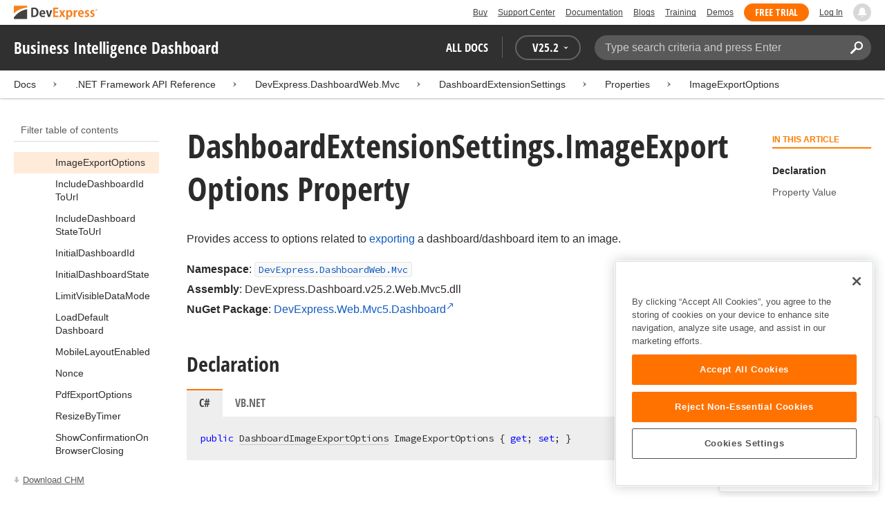

--- FILE ---
content_type: text/html; charset=utf-8
request_url: https://docs.devexpress.com/Dashboard/DevExpress.DashboardWeb.Mvc.DashboardExtensionSettings.ImageExportOptions
body_size: 11864
content:

<!DOCTYPE html>
<html lang="en">
<head>
    <title>DashboardExtensionSettings.ImageExportOptions Property | Business Intelligence Dashboard | DevExpress Documentation</title>
    

    <meta name="viewport" content="width=device-width, initial-scale=1">
    <meta name="theme-color" content="#FFF" />
    
    <meta name="description" content="Developer documentation for all DevExpress products.">

    
    
        <meta name="keywords" content="businessintelligence, net, bi">
            <meta name="tags" content="businessintelligence" class="swiftype" data-type="string">
            <meta name="tags" content="net" class="swiftype" data-type="string">
            <meta name="tags" content="bi" class="swiftype" data-type="string">
        <!--
            <PageMap>
                    <DataObject type="document">
                        <Attribute name="source">Documentation</Attribute>
                        <Attribute name="type">Document</Attribute>
                            <Attribute name="keywords">businessintelligence</Attribute>
                            <Attribute name="keywords">net</Attribute>
                            <Attribute name="keywords">bi</Attribute>
                        <Attribute name="tags">businessintelligence,net,bi</Attribute>
                            <Attribute name="updated">2021-04-14T11:19:02</Attribute>
                    </DataObject>
            </PageMap>
        -->

    
    <link rel="canonical" href="https://docs.devexpress.com/Dashboard/DevExpress.DashboardWeb.Mvc.DashboardExtensionSettings.ImageExportOptions" />

    <link rel="shortcut icon" type="image/x-icon" href="/favicon.ico">
    <link rel="manifest" href="/manifest.json">
    
    <meta property="og:type" content="article" />
    <meta property="og:title" content="DashboardExtensionSettings.ImageExportOptions Property | Business Intelligence Dashboard | DevExpress Documentation" />
    <meta property="og:description" content="Developer documentation for all DevExpress products." />
    <meta property="og:url" content="https://docs.devexpress.com/Dashboard/DevExpress.DashboardWeb.Mvc.DashboardExtensionSettings.ImageExportOptions" />
    <meta property="og:site_name" content="DevExpress Documentation" />

        <meta property="article:modified_time" content="2021-04-14T11:19:02" />

            <meta property="article:tag" content="businessintelligence" />
            <meta property="article:tag" content="net" />
            <meta property="article:tag" content="bi" />

    
    <meta name="twitter:card" content="summary" />
    <meta name="twitter:title" content="DashboardExtensionSettings.ImageExportOptions Property | Business Intelligence Dashboard | DevExpress Documentation" />
    <meta name="twitter:description" content="Developer documentation for all DevExpress products." />
    <meta name="twitter:site" content="@DevExpress">

    
    <script type="application/ld+json">{"@context":"https://schema.org","@graph":[{"@type":"Organization","@id":"https://docs.devexpress.com/#organization","name":"DevExpress","url":"https://www.devexpress.com/"},{"@type":"WebSite","@id":"https://docs.devexpress.com/#website","name":"DevExpress Documentation","description":"Developer documentation for all DevExpress products.","url":"https://docs.devexpress.com","inLanguage":"en","publisher":{"@type":"Organization","@id":"https://docs.devexpress.com/#organization"}},{"@type":"TechArticle","@id":"https://docs.devexpress.com/Dashboard/DevExpress.DashboardWeb.Mvc.DashboardExtensionSettings.ImageExportOptions#article","name":"DashboardExtensionSettings.ImageExportOptions Property | Business Intelligence Dashboard","mainEntityOfPage":"https://docs.devexpress.com/Dashboard/DevExpress.DashboardWeb.Mvc.DashboardExtensionSettings.ImageExportOptions","url":"https://docs.devexpress.com/Dashboard/DevExpress.DashboardWeb.Mvc.DashboardExtensionSettings.ImageExportOptions","proficiencyLevel":"Beginner","articleSection":".NET Framework API Reference","headline":"DashboardExtensionSettings.ImageExportOptions Property","keywords":["businessintelligence","net","bi"],"isPartOf":{"@type":"TechArticle","@id":"https://docs.devexpress.com/Dashboard/DevExpress.DashboardWeb.Mvc.DashboardExtensionSettings._properties#article"},"dateModified":"2021-04-14T11:19:02","inLanguage":"en","author":{"@type":"Organization","@id":"https://docs.devexpress.com/#organization"},"publisher":{"@type":"Organization","@id":"https://docs.devexpress.com/#organization"},"license":"https://www.devexpress.com/support/eula.xml"},{"@type":"BreadcrumbList","itemListElement":[{"@type":"ListItem","name":"Docs","position":1,"item":"https://docs.devexpress.com"},{"@type":"ListItem","name":"DevExpress.DashboardWeb.Mvc","position":2,"item":"https://docs.devexpress.com/Dashboard/DevExpress.DashboardWeb.Mvc"},{"@type":"ListItem","name":"DashboardExtensionSettings","position":3,"item":"https://docs.devexpress.com/Dashboard/DevExpress.DashboardWeb.Mvc.DashboardExtensionSettings"},{"@type":"ListItem","name":"Properties","position":4,"item":"https://docs.devexpress.com/Dashboard/DevExpress.DashboardWeb.Mvc.DashboardExtensionSettings._properties"},{"@type":"ListItem","name":"ImageExportOptions","position":5,"item":"https://docs.devexpress.com/Dashboard/DevExpress.DashboardWeb.Mvc.DashboardExtensionSettings.ImageExportOptions"}]}]}</script>

    
<!-- OneTrust Cookies Consent Notice start for devexpress.com -->
<script type="text/javascript" src="https://cdn.cookielaw.org/consent/0ffd8e74-fc74-4bf7-a99c-e5de5d1f50db/OtAutoBlock.js"></script>
<script src="https://cdn.cookielaw.org/scripttemplates/otSDKStub.js" type="text/javascript" charset="UTF-8" data-domain-script="0ffd8e74-fc74-4bf7-a99c-e5de5d1f50db"></script>
<script type="text/javascript">
function OptanonWrapper() { }
</script>
<!-- OneTrust Cookies Consent Notice end for devexpress.com -->

<script src="https://services.devexpress.com/SharedLayout/Scripts/Fonts/FontsBundle?v=n1xoDhFB6ii_78e897VT2jWC97dXRILmvj_Ohz6ucnc1" data-ot-ignore="true"></script>

<script src="https://www.devexpress.com/api/dxvisitor"></script>

<script src="https://services.devexpress.com/SharedLayout/Scripts/Shared?v=Ka5NOjUYTzBhL26JGoibCTj-4lfo7hhASfrYVwItnAc1" data-ot-ignore="true"></script>

<link href="https://services.devexpress.com/SharedLayout/Content/CoreStylesMVC?v=RyUl5hXoDY379SKueVgtOvuLjD72Al45MHRJ0KU9Mcs1" data-ot-ignore="true" rel="stylesheet"/>


    
    
        <link rel="stylesheet" href="/build/bundle.min.css?v=FKfvqL_Lgi0CSY9CizIjkNElNk5aBdjqhvvxYewo7K4" />
    
    
        <!-- Google Tag Manager -->
        <script type="text/javascript">
            (function (w, d, s, l, i) { w[l] = w[l] || []; w[l].push({ 'gtm.start': new Date().getTime(), event: 'gtm.js' }); var f = d.getElementsByTagName(s)[0], j = d.createElement(s), dl = l != 'dataLayer' ? '&l=' + l : ''; j.setAttributeNode(d.createAttribute('data-ot-ignore')); j.async = true; j.src = 'https://www.googletagmanager.com/gtm.js?id=' + i + dl; f.parentNode.insertBefore(j, f); })(window, document, 'script', 'dataLayer', 'GTM-T9JS8KV');
        </script>
        <!-- End Google Tag Manager -->
    
    
    <script>
        appConfig = window.appConfig || {}
        appConfig.currentVersionIsOutdated = false
    </script>

</head>
<body class="layout">
    <a class="layout__skipnav" href="#main-content">Skip to main content</a>
    
        <!-- Google Tag Manager (noscript) -->
        <noscript>
            <iframe src="https://www.googletagmanager.com/ns.html?id=GTM-T9JS8KV" height="0" width="0" style="display:none;visibility:hidden"></iframe>
        </noscript>
        <!-- End Google Tag Manager (noscript) -->
    
    <div data-nosnippet class="layout__header">
        
        <script type="text/javascript">
        var _wsData = {"Settings":{"TrackingEnabled":true},"UserInfo":{"IsLoggedIn":false}};
        </script>
        <header><div id="TOCChatLink">
	Chat Now
</div><div class="r-container">
	<a class="Logo Static focus-lite " data-logo-static="true" title="DevExpress" href="https://www.devexpress.com/" id="Header-Logo"></a><div class="ControlContainer">
		<a id="Buy" class="HeadLink focus-lite" href="https://www.devexpress.com/Buy/">Buy</a><a id="SupportCenter" class="HeadLink focus-lite hidden visible-xs" href="https://www.devexpress.com/Support/Center/">Support Center</a><a id="Documentation" class="HeadLink focus-lite hidden visible-xs" href="https://docs.devexpress.com/">Documentation</a><a id="Blogs" class="HeadLink focus-lite hidden visible-xsm" data-notification="NewBlogPosts/Count" href="https://community.devexpress.com/blogs/">Blogs</a><a id="Training" class="HeadLink focus-lite hidden visible-sm" href="https://www.devexpress.com/TrainingCenter/">Training</a><a id="Demos" class="HeadLink focus-lite hidden visible-xsm" href="https://www.devexpress.com/Support/Demos/">Demos</a><a id="FreeTrial" class="HeadLink focus-lite Button Orange hidden visible-sm" href="https://www.devexpress.com/Products/Try/">Free Trial</a><a id="LogIn" class="HeadLink focus-lite" href="https://www.devexpress.com/MyAccount/LogIn/?returnUrl=https://docs.devexpress.com/">Log In</a><div id="MyAccount" class="focus-lite" data-myaccount="{&quot;Urls&quot;:{&quot;Login&quot;:&quot;https://www.devexpress.com/MyAccount/LogIn/?returnUrl=https://docs.devexpress.com/&quot;,&quot;ManageProfile&quot;:&quot;https://www.devexpress.com/MyAccount/&quot;,&quot;Download&quot;:&quot;https://www.devexpress.com/ClientCenter/DownloadManager/&quot;,&quot;Renew&quot;:&quot;https://www.devexpress.com/Buy/Renew/&quot;,&quot;PurchaseHistory&quot;:&quot;https://www.devexpress.com/ClientCenter/PurchaseHistory.aspx&quot;,&quot;ManageLicenses&quot;:&quot;https://www.devexpress.com/ClientCenter/LicenseManager/&quot;,&quot;Logout&quot;:&quot;https://www.devexpress.com/MyAccount/LogOut/?returnUrl=https%3a%2f%2fservices.devexpress.com%2fSharedLayout%2fapi%2fDevexpress%2fGetDocAssets&quot;}}" style="display:none;">
			<span class="UserIcon"></span>
		</div><div id="NotificationCenter" class="focus-lite">
			<a tabindex="-1" data-notifications-control="bell" aria-label="Notifications" title="Notifications" href="javascript:;"><span class="Bell"></span></a>
		</div>
	</div>
</div></header>
<script type="text/javascript">
    window.SearchServiceUrl = 'https://search.devexpress.com/?m=Web&q=';
</script>


        <div class="layout__navigation">
            <div class="nav-bar">
                <div class="layout__container">
                    <div class="nav-bar__inner">
                        
    <button class="reveal__button">
        <span class="reveal__icon">
        <span class="visually-hidden">Menu</span>
        </span>
    </button>

                        <span class="nav-bar__root ">Business Intelligence Dashboard</span>
                        <div class="nav-bar__filters horizontal-list">
                            <div class="horizontal-list__item nav-bar__menu">
                                
        <div class="nav-menu horizontal-list">
            <button class="nav-menu__item horizontal-list__item project-selector__toggle noselect" aria-controls="project-selector" aria-haspopup="menu">
                All docs
            </button>
            <div class="nav-menu__item horizontal-list__item ">
                
    <div class="version-selector">
        <button class="version-selector__label  noselect" aria-controls="version-selector__list" aria-haspopup="menu">
            <span class="version-selector__label-container">
                <span class="version-selector__icon version-selector__indicator version-selector__not-default-icon version-selector__indicator--hidden">
<svg class="icon__svg" xmlns="http://www.w3.org/2000/svg" width="18" height="18" viewBox="0 0 18 18">
  <path fill-rule="evenodd" d="M8.97353735,22 C4.36339471,22 0.60512626,18.5462315 0.00380330789,14.1414252 C-0.0463069381,13.5407698 0.404685276,12.990169 1.00600823,12.990169 C1.50711069,12.990169 1.9581029,13.390606 2.00821315,13.8911521 C2.45920536,17.3449207 5.41570988,19.9978153 8.97353735,19.9978153 C13.1326878,19.9978153 16.3898538,16.4439376 15.9388615,12.1892952 C15.5880898,9.08590895 13.1326878,6.53312351 10.0258525,6.08263196 C8.02144267,5.78230426 6.16736357,6.33290504 4.71416643,7.43410661 L6.46802505,8.98579972 L0.955897982,9.98689205 L1.45700044,4.48088423 L3.21085905,6.08263196 C4.91460742,4.63104808 7.21967874,3.83017422 9.67508079,4.03039269 C13.9344517,4.33072038 17.4922792,7.7344343 17.9432714,11.9890767 C18.5445943,17.3949753 14.2852234,22 8.97353735,22 Z M5.46582012,16.9945384 L5.96692258,17.4950845 L9.47463981,12.990169 L12.982357,13.4907152 L13.4834595,12.4896229 L8.47243489,10.4874382 L5.46582012,16.9945384 Z" transform="translate(0 -4)"/>
</svg>

</span>
                <span>V</span>
                <span class="version-selector__current" data-name="25.2">25.2</span>
                <span class="version-selector__icon">
<svg class="icon__svg" xmlns="http://www.w3.org/2000/svg" width="7" height="4" viewBox="0 0 7 4">
  <polygon fill-rule="evenodd" points="7 0 3.499 4 0 0 3.499 1.6">
  </polygon>
</svg>

</span>
            </span>
        </button>
        <ul class="version-selector__list" id="version-selector__list" role="menu">
            

    <li data-name="25.2" role="menuitem" class="version-selector__item version-selector__item--active version-selector__display-text--default">
        <button class="version-selector__display-text" >
			<span>25.2</span>
        </button>
    </li>
    <li data-name="25.1" role="menuitem" class="version-selector__item">
        <button class="version-selector__display-text" >
			<span>25.1</span>
        </button>
    </li>

	<li class="outdated-versions ">
		<button class="version-selector__display-text outdated-versions__label"
			aria-controls="outdated-versions__list" aria-haspopup="menu">
			<span class="outdated-versions__chevron-icon">
<svg width="6" height="11" viewBox="0 0 6 11" fill="none" xmlns="http://www.w3.org/2000/svg">
<path d="M0.646447 0.646447C0.451184 0.841709 0.451184 1.15829 0.646447 1.35355L4.79289 5.5L0.646447 9.64645C0.451185 9.84171 0.451185 10.1583 0.646447 10.3536C0.841709 10.5488 1.15829 10.5488 1.35355 10.3536L5.85355 5.85355C6.04882 5.65829 6.04882 5.34171 5.85355 5.14645L1.35355 0.646447C1.15829 0.451184 0.841709 0.451184 0.646447 0.646447Z" fill="black"/>
</svg>

</span>
			<span>Previous Versions</span>
		</button>
		<ul class="outdated-versions__list" id="outdated-versions__list" role="menu">
				<li data-name="24.2" role="menuitem" class="version-selector__item">
					<button class="version-selector__display-text">
						<span>24.2</span>
					</button>
				</li>
				<li data-name="24.1" role="menuitem" class="version-selector__item">
					<button class="version-selector__display-text">
						<span>24.1</span>
					</button>
				</li>
				<li data-name="23.2" role="menuitem" class="version-selector__item">
					<button class="version-selector__display-text">
						<span>23.2</span>
					</button>
				</li>
				<li data-name="23.1" role="menuitem" class="version-selector__item">
					<button class="version-selector__display-text">
						<span>23.1</span>
					</button>
				</li>
				<li data-name="22.2" role="menuitem" class="version-selector__item">
					<button class="version-selector__display-text">
						<span>22.2</span>
					</button>
				</li>
				<li data-name="22.1" role="menuitem" class="version-selector__item">
					<button class="version-selector__display-text">
						<span>22.1</span>
					</button>
				</li>
				<li data-name="21.2" role="menuitem" class="version-selector__item">
					<button class="version-selector__display-text">
						<span>21.2</span>
					</button>
				</li>
				<li data-name="21.1" role="menuitem" class="version-selector__item">
					<button class="version-selector__display-text">
						<span>21.1</span>
					</button>
				</li>
				<li data-name="20.2" role="menuitem" class="version-selector__item">
					<button class="version-selector__display-text">
						<span>20.2</span>
					</button>
				</li>
				<li data-name="20.1" role="menuitem" class="version-selector__item">
					<button class="version-selector__display-text">
						<span>20.1</span>
					</button>
				</li>
				<li data-name="19.2" role="menuitem" class="version-selector__item">
					<button class="version-selector__display-text">
						<span>19.2</span>
					</button>
				</li>
				<li data-name="19.1" role="menuitem" class="version-selector__item">
					<button class="version-selector__display-text">
						<span>19.1</span>
					</button>
				</li>
				<li data-name="18.2" role="menuitem" class="version-selector__item">
					<button class="version-selector__display-text">
						<span>18.2</span>
					</button>
				</li>
				<li data-name="18.1" role="menuitem" class="version-selector__item">
					<button class="version-selector__display-text">
						<span>18.1</span>
					</button>
				</li>
				<li data-name="17.2" role="menuitem" class="version-selector__item">
					<button class="version-selector__display-text">
						<span>17.2</span>
					</button>
				</li>
		</ul>
	</li>

        </ul>
    </div>

            </div>
        </div>

                            </div>
                            <div class="horizontal-list__item nav-bar__search">
                                <div class="search-box" aria-label="Search">
    <label for="search-box__input" class="visually-hidden">Search:</label>
    <input class="search-box__input"
           id="search-box__input"
           type="search"
           autocomplete="off"
           placeholder="Type search criteria and press Enter"
           value="">
    <button class="search-box__search-button"
            type="button">
        
<svg class="icon__svg" xmlns="http://www.w3.org/2000/svg" width="18" height="18" viewBox="0 0 18 18">
  <path fill-rule="evenodd" d="M11.7980935,10.3365109 C9.51475824,10.3365109 7.66348915,8.48524176 7.66348915,6.20190651 C7.66348915,3.91857126 9.51475824,2.06730217 11.7980935,2.06730217 C14.0814287,2.06730217 15.9326978,3.91857126 15.9326978,6.20190651 C15.9326978,8.48524176 14.0814287,10.3365109 11.7980935,10.3365109 M11.7980935,0 C8.37360744,0 5.59618698,2.77742047 5.59618698,6.20190651 C5.59618698,7.38440335 5.93315723,8.48524176 6.50683358,9.42586425 L0.427931549,15.5047663 C-0.14264385,16.0753417 -0.14264385,17.0014931 0.427931549,17.5720685 C0.998506948,18.1426438 1.92362467,18.1426438 2.49523372,17.5720685 L8.57413575,11.4931664 C9.51475824,12.0668428 10.6155966,12.403813 11.7980935,12.403813 C15.2225795,12.403813 18,9.62639256 18,6.20190651 C18,2.77742047 15.2225795,0 11.7980935,0">
  </path>
</svg>


        <span class="visually-hidden">Search</span>
    </button>
    <div class="search-box__popup">
        <span class="search-box__popup-caption">Search in&hellip;</span>
        <ul class="search-box__popup-items">
            <li class="search-box__popup-items_item active">
                <a id="docs-search-link" tabindex="16" href="#">
                    DevExpress documentation only
                </a>
            </li>
            <li class="search-box__popup-items_item">
                <a id="global-search-link" tabindex="17">
                    All DevExpress web resources
                </a>
            </li>
        </ul>
    </div>
</div>

                            </div>
                        </div>
                    </div>
                </div>
            </div>
        </div>
        
    <div class="project__breadcrumb">
        
<div class="breadcrumb">
    <div class="layout__container">
        <div class="breadcrumb__list">
            <span class="breadcrumb__item">
                <a href="/" class="breadcrumb__link">Docs</a>
            </span>
                <span class="breadcrumb__arrow"><span> &gt; </span></span>
                <span class="breadcrumb__item">
.NET Framework API Reference                </span>
                <span class="breadcrumb__arrow"><span> &gt; </span></span>
                <span class="breadcrumb__item">
                        <a href="/Dashboard/DevExpress.DashboardWeb.Mvc" class="breadcrumb__link">DevExpress.DashboardWeb.Mvc</a>
                </span>
                <span class="breadcrumb__arrow"><span> &gt; </span></span>
                <span class="breadcrumb__item">
                        <a href="/Dashboard/DevExpress.DashboardWeb.Mvc.DashboardExtensionSettings" class="breadcrumb__link">DashboardExtensionSettings</a>
                </span>
                <span class="breadcrumb__arrow"><span> &gt; </span></span>
                <span class="breadcrumb__item">
                        <a href="/Dashboard/DevExpress.DashboardWeb.Mvc.DashboardExtensionSettings._properties" class="breadcrumb__link">Properties</a>
                </span>
                <span class="breadcrumb__arrow"><span> &gt; </span></span>
                <span class="breadcrumb__item">
                        <a href="/Dashboard/DevExpress.DashboardWeb.Mvc.DashboardExtensionSettings.ImageExportOptions" class="breadcrumb__link">ImageExportOptions</a>
                </span>

        </div>
    </div>
</div>
    </div>

        

        <div class="layout__container">
            
    <div class="reveal__container ">
        <div class="reveal__content">
            
<div class="mobile-sidebar mobile-sidebar--open">
    <div class="mobile-sidebar__selector">
        <div class="mobile-sidebar--open mobile-sidebar__button mobile-sidebar__selector--projects">
            All docs
            <div class="mobile-sidebar__back-arrow"></div>
        </div>

                <div class="mobile-sidebar--open mobile-sidebar__button mobile-sidebar__selector--versions">
                    V<span>25.2</span>
                    <div class="mobile-sidebar__back-arrow"></div>
                </div>
    </div>

    <div class="mobile-sidebar__project-selector project-selector__list--mobile">
        




<nav class="project-list">
        <div class="project-list__tablet-column">
                <div class="project-list__desktop-column">
                        <div class="project-list__block">
                            <div class="project-list__group">
        <div class="project-list__group-header">
            <h2 class="project-list__group-title">General Information</h2>
        </div>
        <div class="project-list__group-content">

                    <div class="project-list__sub-group">
        <div class="project-list__sub-group-content">

                    <div class="project-list__item">
        <a class="link" href="/GeneralInformation/2219/support-services" role="menuitem">
            Support Services
        </a>
    </div>
                
                    <div class="project-list__item">
        <a class="link" href="/GeneralInformation/15614/installation/download-the-trial-version" role="menuitem">
            Install Trial Version
        </a>
    </div>
                
                    <div class="project-list__item">
        <a class="link" href="/GeneralInformation/15615/installation/download-the-registered-version" role="menuitem">
            Install Registered Products
        </a>
    </div>
                
                    <div class="project-list__item">
        <a class="link" href="/GeneralInformation/116042/nuget/obtain-your-nuget-feed-credentials" role="menuitem">
            NuGet Packages
        </a>
    </div>
                
                    <div class="project-list__item">
        <a class="link" href="/GeneralInformation/2221/updates/upgrade-notes" role="menuitem">
            Install Updates
        </a>
    </div>
                
                    <div class="project-list__item">
        <a class="link" href="/GeneralInformation/403365/security/security" role="menuitem">
            Security Information
        </a>
    </div>
                
                    <div class="project-list__item">
        <a class="link" href="/GeneralInformation/404608/localization/localization" role="menuitem">
            UI Localization
        </a>
    </div>
                        </div>
    </div>
                        </div>
    </div>
                        </div>
                        <div class="project-list__block">
                            <div class="project-list__group">
        <div class="project-list__group-header">
            <h2 class="project-list__group-title">IDE Productivity Tools</h2>
        </div>
        <div class="project-list__group-content">

                    <div class="project-list__sub-group">
        <div class="project-list__sub-group-content">

                    <div class="project-list__item">
        <a class="link" href="/CodeRushForRoslyn/115802/coderush" role="menuitem">
            CodeRush for Visual Studio (FREE)
        </a>
    </div>
                        </div>
    </div>
                        </div>
    </div>
                        </div>
                        <div class="project-list__block">
                            <div class="project-list__group">
        <div class="project-list__group-header">
            <h2 class="project-list__group-title">QA/Web Testing Tools</h2>
        </div>
        <div class="project-list__group-content">

                    <div class="project-list__sub-group">
        <div class="project-list__sub-group-content">

                    <div class="project-list__item">
        <a class="link" href="/TestCafeStudio/400157/testcafe-studio" role="menuitem">
            TestCafe Studio
        </a>
    </div>
                        </div>
    </div>
                        </div>
    </div>
                        </div>
                </div>
                <div class="project-list__desktop-column">
                        <div class="project-list__block">
                            <div class="project-list__group">
        <div class="project-list__group-header">
            <h2 class="project-list__group-title">Desktop UI Controls</h2>
        </div>
        <div class="project-list__group-content">

                    <div class="project-list__sub-group">
            <h3 class="project-list__sub-group-title">Controls</h3>
        <div class="project-list__sub-group-content">

                    <div class="project-list__item">
        <a class="link" href="/WindowsForms/7874/winforms-controls" role="menuitem">
            WinForms
        </a>
    </div>
                
                    <div class="project-list__item">
        <a class="link" href="/WPF/7875/wpf-controls" role="menuitem">
            WPF
        </a>
    </div>
                
                    <div class="project-list__item">
        <a class="link" href="/VCL/401349/vcl-controls" role="menuitem">
            VCL (Delphi &amp; C&#x2B;&#x2B;Builder)
        </a>
    </div>
                        </div>
    </div>
                
                    <div class="project-list__sub-group">
            <h3 class="project-list__sub-group-title">FREE UTILITIES</h3>
        <div class="project-list__sub-group-content">

                    <div class="project-list__item">
        <a class="link" href="/SkinEditor/1630/winforms-skin-editor" role="menuitem">
            WinForms Skin Editor
        </a>
    </div>
                
                    <div class="project-list__item">
        <a class="link" href="/WpfThemeDesigner/118707/wpf-theme-designer" role="menuitem">
            WPF Theme Designer
        </a>
    </div>
                        </div>
    </div>
                        </div>
    </div>
                        </div>
                        <div class="project-list__block">
                            <div class="project-list__group">
        <div class="project-list__group-header">
            <h2 class="project-list__group-title">Frameworks and Libraries</h2>
        </div>
        <div class="project-list__group-content">

                    <div class="project-list__sub-group">
        <div class="project-list__sub-group-content">

                    <div class="project-list__item">
        <a class="link" href="/CoreLibraries/405204/ai-powered-extensions" role="menuitem">
            AI Integration
        </a>
    </div>
                
                    <div class="project-list__item">
        <a class="link" href="/eXpressAppFramework/112670/expressapp-framework" role="menuitem">
            XAF - Cross-Platform .NET App UI
        </a>
    </div>
                
                    <div class="project-list__item">
        <a class="link" href="/XPO/1998/express-persistent-objects" role="menuitem">
            XPO - .NET ORM Library (FREE)
        </a>
    </div>
                
                    <div class="project-list__item">
        <a class="link" href="/XpoProfiler/10646/xpo-profiler" role="menuitem">
            XPO Profiler
        </a>
    </div>
                
                    <div class="project-list__item">
        <a class="link" href="/CoreLibraries/2407/cross-platform-core-libraries" role="menuitem">
            Core Libraries
        </a>
    </div>
                
                    <div class="project-list__item">
        <a class="link" href="/CoreLibraries/404247/devexpress-drawing-library" role="menuitem">
            Drawing Graphics Library
        </a>
    </div>
                
                    <div class="project-list__item">
        <a class="link" href="/eXpressAppFramework/403394/backend-web-api-service" role="menuitem">
            .NET App Security &amp; Web API Service (FREE)
        </a>
    </div>
                        </div>
    </div>
                        </div>
    </div>
                        </div>
                </div>
        </div>
        <div class="project-list__tablet-column">
                <div class="project-list__desktop-column">
                        <div class="project-list__block">
                            <div class="project-list__group">
        <div class="project-list__group-header">
            <h2 class="project-list__group-title">Web UI Controls</h2>
        </div>
        <div class="project-list__group-content">

                    <div class="project-list__sub-group">
            <h3 class="project-list__sub-group-title">Controls and Extensions</h3>
        <div class="project-list__sub-group-content">

                    <div class="project-list__item">
        <a class="link" href="https://js.devexpress.com/Documentation/" role="menuitem">
            DevExtreme (Angular, React, Vue, jQuery)
        </a>
    </div>
                
                    <div class="project-list__item">
        <a class="link" href="/Blazor/400725/blazor-components" role="menuitem">
            Blazor (Server, WebAssembly, and Hybrid)
        </a>
    </div>
                
                    <div class="project-list__item">
        <a class="link" href="/AspNetCore/400263/aspnet-core-controls" role="menuitem">
            ASP.NET Core
        </a>
    </div>
                
                    <div class="project-list__item">
        <a class="link" href="/AspNet/7873/aspnet-webforms-controls" role="menuitem">
            ASP.NET Web Forms
        </a>
    </div>
                
                    <div class="project-list__item">
        <a class="link" href="/AspNetMvc/7896/aspnet-mvc-extensions" role="menuitem">
            ASP.NET MVC 5
        </a>
    </div>
                
                    <div class="project-list__item">
        <a class="link" href="/DevExtremeAspNetMvc/400943/devextreme-aspnet-mvc-controls" role="menuitem">
            ASP.NET MVC 5 (JavaScript-based)
        </a>
    </div>
                
                    <div class="project-list__item">
        <a class="link" href="/AspNetBootstrap/117864/aspnet-bootstrap-controls" role="menuitem">
            ASP.NET Bootstrap
        </a>
    </div>
                
                    <div class="project-list__item">
        <a class="link" href="/DesignSystem/405636/foundation" role="menuitem">
            Design System (Blazor)
        </a>
    </div>
                        </div>
    </div>
                
                    <div class="project-list__sub-group">
            <h3 class="project-list__sub-group-title">FREE UTILITIES</h3>
        <div class="project-list__sub-group-content">

                    <div class="project-list__item">
        <a class="link" href="/ASPxThemeBuilder/10781/aspnet-theme-builder" role="menuitem">
            ASP.NET Theme Builder
        </a>
    </div>
                
                    <div class="project-list__item">
        <a class="link" href="/ASPxThemeDeployer/5500/aspnet-theme-deployer" role="menuitem">
            ASP.NET Theme Deployer
        </a>
    </div>
                        </div>
    </div>
                        </div>
    </div>
                        </div>
                        <div class="project-list__block">
                            <div class="project-list__group">
        <div class="project-list__group-header">
            <h2 class="project-list__group-title">Mobile</h2>
        </div>
        <div class="project-list__group-content">

                    <div class="project-list__sub-group">
        <div class="project-list__sub-group-content">

                    <div class="project-list__item">
        <a class="link" href="/MAUI/403245/maui" role="menuitem">
            .NET MAUI
        </a>
    </div>
                        </div>
    </div>
                        </div>
    </div>
                        </div>
                </div>
                <div class="project-list__desktop-column">
                        <div class="project-list__block">
                            <div class="project-list__group">
        <div class="project-list__group-header">
            <h2 class="project-list__group-title">PDF &amp; Office Document APIs</h2>
        </div>
        <div class="project-list__group-content">

                    <div class="project-list__sub-group">
        <div class="project-list__sub-group-content">

                    <div class="project-list__item">
        <a class="link" href="/OfficeFileAPI/17488/word-processing-document-api" role="menuitem">
            Word (DOCX, DOC)
        </a>
    </div>
                
                    <div class="project-list__item">
        <a class="link" href="/OfficeFileAPI/14912/spreadsheet-document-api" role="menuitem">
            Excel (XLSX, XLS)
        </a>
    </div>
                
                    <div class="project-list__item">
        <a class="link" href="/OfficeFileAPI/405405/presentation-api/overview" role="menuitem">
            PowerPoint (PPTX)
        </a>
    </div>
                
                    <div class="project-list__item">
        <a class="link" href="/OfficeFileAPI/16491/pdf-document-api" role="menuitem">
            PDF
        </a>
    </div>
                        </div>
    </div>
                        </div>
    </div>
                        </div>
                        <div class="project-list__block">
                            <div class="project-list__group">
        <div class="project-list__group-header">
            <h2 class="project-list__group-title">Reporting &amp; Analytics</h2>
        </div>
        <div class="project-list__group-content">

                    <div class="project-list__sub-group">
        <div class="project-list__sub-group-content">

                    <div class="project-list__item">
        <a class="link" href="/XtraReports/2162/reporting" role="menuitem">
            DevExpress Reports (all supported platforms)
        </a>
    </div>
                
                    <div class="project-list__item">
        <a class="link" href="/ReportServer/12432/report-and-dashboard-server" role="menuitem">
            Report &amp; Dashboard Server
        </a>
    </div>
                
                    <div class="project-list__item">
        <a class="link" href="/Dashboard/12049/dashboard" role="menuitem">
            BI Dashboard
        </a>
    </div>
                        </div>
    </div>
                        </div>
    </div>
                        </div>
                        <div class="project-list__block">
                            <div class="project-list__group">
        <div class="project-list__group-header">
            <h2 class="project-list__group-title">End-User Documentation</h2>
        </div>
        <div class="project-list__group-content">

                    <div class="project-list__sub-group">
        <div class="project-list__sub-group-content">

                    <div class="project-list__item">
        <a class="link" href="https://devexpress.github.io/dotnet-eud/interface-elements-for-desktop/articles/index.html" role="menuitem">
            Interface Elements for Desktop
        </a>
    </div>
                
                    <div class="project-list__item">
        <a class="link" href="https://devexpress.github.io/dotnet-eud/interface-elements-for-web/articles/index.html" role="menuitem">
            Interface Elements for Web
        </a>
    </div>
                
                    <div class="project-list__item">
        <a class="link" href="https://devexpress.github.io/dotnet-eud/dashboard-for-desktop/articles/index.html" role="menuitem">
            Dashboard for Desktop
        </a>
    </div>
                
                    <div class="project-list__item">
        <a class="link" href="https://devexpress.github.io/dotnet-eud/dashboard-for-web/articles/index.html" role="menuitem">
            Dashboard for Web
        </a>
    </div>
                        </div>
    </div>
                        </div>
    </div>
                        </div>
                </div>
        </div>
</nav>

    </div>

    <div class="mobile-sidebar__version-selector version-selector__list version-selector__list--mobile">
        

    <li data-name="25.2" role="menuitem" class="version-selector__item version-selector__item--active version-selector__display-text--default">
        <button class="version-selector__display-text" >
			<span>25.2</span>
        </button>
    </li>
    <li data-name="25.1" role="menuitem" class="version-selector__item">
        <button class="version-selector__display-text" >
			<span>25.1</span>
        </button>
    </li>

	<li class="outdated-versions ">
		<button class="version-selector__display-text outdated-versions__label"
			aria-controls="outdated-versions__list" aria-haspopup="menu">
			<span class="outdated-versions__chevron-icon">
<svg width="6" height="11" viewBox="0 0 6 11" fill="none" xmlns="http://www.w3.org/2000/svg">
<path d="M0.646447 0.646447C0.451184 0.841709 0.451184 1.15829 0.646447 1.35355L4.79289 5.5L0.646447 9.64645C0.451185 9.84171 0.451185 10.1583 0.646447 10.3536C0.841709 10.5488 1.15829 10.5488 1.35355 10.3536L5.85355 5.85355C6.04882 5.65829 6.04882 5.34171 5.85355 5.14645L1.35355 0.646447C1.15829 0.451184 0.841709 0.451184 0.646447 0.646447Z" fill="black"/>
</svg>

</span>
			<span>Previous Versions</span>
		</button>
		<ul class="outdated-versions__list" id="outdated-versions__list" role="menu">
				<li data-name="24.2" role="menuitem" class="version-selector__item">
					<button class="version-selector__display-text">
						<span>24.2</span>
					</button>
				</li>
				<li data-name="24.1" role="menuitem" class="version-selector__item">
					<button class="version-selector__display-text">
						<span>24.1</span>
					</button>
				</li>
				<li data-name="23.2" role="menuitem" class="version-selector__item">
					<button class="version-selector__display-text">
						<span>23.2</span>
					</button>
				</li>
				<li data-name="23.1" role="menuitem" class="version-selector__item">
					<button class="version-selector__display-text">
						<span>23.1</span>
					</button>
				</li>
				<li data-name="22.2" role="menuitem" class="version-selector__item">
					<button class="version-selector__display-text">
						<span>22.2</span>
					</button>
				</li>
				<li data-name="22.1" role="menuitem" class="version-selector__item">
					<button class="version-selector__display-text">
						<span>22.1</span>
					</button>
				</li>
				<li data-name="21.2" role="menuitem" class="version-selector__item">
					<button class="version-selector__display-text">
						<span>21.2</span>
					</button>
				</li>
				<li data-name="21.1" role="menuitem" class="version-selector__item">
					<button class="version-selector__display-text">
						<span>21.1</span>
					</button>
				</li>
				<li data-name="20.2" role="menuitem" class="version-selector__item">
					<button class="version-selector__display-text">
						<span>20.2</span>
					</button>
				</li>
				<li data-name="20.1" role="menuitem" class="version-selector__item">
					<button class="version-selector__display-text">
						<span>20.1</span>
					</button>
				</li>
				<li data-name="19.2" role="menuitem" class="version-selector__item">
					<button class="version-selector__display-text">
						<span>19.2</span>
					</button>
				</li>
				<li data-name="19.1" role="menuitem" class="version-selector__item">
					<button class="version-selector__display-text">
						<span>19.1</span>
					</button>
				</li>
				<li data-name="18.2" role="menuitem" class="version-selector__item">
					<button class="version-selector__display-text">
						<span>18.2</span>
					</button>
				</li>
				<li data-name="18.1" role="menuitem" class="version-selector__item">
					<button class="version-selector__display-text">
						<span>18.1</span>
					</button>
				</li>
				<li data-name="17.2" role="menuitem" class="version-selector__item">
					<button class="version-selector__display-text">
						<span>17.2</span>
					</button>
				</li>
		</ul>
	</li>

    </div>
</div>



<div class="project-toc " data-project-name="Business Intelligence Dashboard" data-version="25.2"  >
    <div class="project-toc__head">
        <div class="project-toc__platformselector" data-default-platform="netframework">
            

        </div>
        <div class="project-toc__filter" role="search" aria-label="Search">
            <label for="project-toc__input" class="visually-hidden">Filter table of contents</label>
            <input type="text"
                   id="project-toc__input"
                   class="project-toc__input"
                   placeholder="Filter table of contents"
                   autocomplete="off" />
            <button class="project-toc__clear">
                <span class="visually-hidden">Clear search input</span>
            </button>
            <button class="project-toc__filter__to-search">Full-text search</button>
        </div>
    </div>
    <div class="project-toc__scroll">
        <div class="project-toc__list" role="tree">
            
<div class="project-toc__item" data-tocitem-id="182787566">
        <div class="project-toc__header">
            <div class="project-toc__background"></div>
            <a href="/Dashboard/12049/dashboard" class="project-toc__link" role="treeitem">Business Intelligence Dashboard</a>
        </div>
    </div><div class="project-toc__item project-toc__item--has-children" data-tocitem-id="182787567">
        <div class="project-toc__header">
            <div class="project-toc__background"></div>
                <div class="project-toc__expander"></div>
            <a href="/Dashboard/12136/get-started" class="project-toc__link" role="treeitem">Get Started</a>
        </div>
            <div class="project-toc__children">

            </div>
    </div><div class="project-toc__item project-toc__item--has-children" data-tocitem-id="182787606">
        <div class="project-toc__header">
            <div class="project-toc__background"></div>
                <div class="project-toc__expander"></div>
            <a class="project-toc__link" role="treeitem">.NET Support</a>
        </div>
            <div class="project-toc__children">

            </div>
    </div><div class="project-toc__item project-toc__item--has-children" data-tocitem-id="182787610">
        <div class="project-toc__header">
            <div class="project-toc__background"></div>
                <div class="project-toc__expander"></div>
            <a class="project-toc__link" role="treeitem">What&#39;s New</a>
        </div>
            <div class="project-toc__children">

            </div>
    </div><div class="project-toc__item project-toc__item--has-children" data-tocitem-id="182787613">
        <div class="project-toc__header">
            <div class="project-toc__background"></div>
                <div class="project-toc__expander"></div>
            <a href="/Dashboard/116676/basic-concepts-and-terminology" class="project-toc__link" role="treeitem">Basic Concepts and Terminology</a>
        </div>
            <div class="project-toc__children">

            </div>
    </div><div class="project-toc__item project-toc__item--has-children" data-tocitem-id="182787626">
        <div class="project-toc__header">
            <div class="project-toc__background"></div>
                <div class="project-toc__expander"></div>
            <a href="/Dashboard/116770/common-features" class="project-toc__link" role="treeitem">Common Features</a>
        </div>
            <div class="project-toc__children">

            </div>
    </div><div class="project-toc__item project-toc__item--has-children" data-tocitem-id="182787678">
        <div class="project-toc__header">
            <div class="project-toc__background"></div>
                <div class="project-toc__expander"></div>
            <a href="/Dashboard/402519/winforms-dashboard" class="project-toc__link" role="treeitem">WinForms Dashboard</a>
        </div>
            <div class="project-toc__children">

            </div>
    </div><div class="project-toc__item project-toc__item--has-children" data-tocitem-id="182788000">
        <div class="project-toc__header">
            <div class="project-toc__background"></div>
                <div class="project-toc__expander"></div>
            <a href="/Dashboard/115955/web-dashboard" class="project-toc__link" role="treeitem">Web Dashboard</a>
        </div>
            <div class="project-toc__children">

            </div>
    </div><div class="project-toc__item project-toc__item--has-children" data-tocitem-id="182788395">
        <div class="project-toc__header">
            <div class="project-toc__background"></div>
                <div class="project-toc__expander"></div>
            <a href="/Dashboard/119813/wpf-dashboard-viewer" class="project-toc__link" role="treeitem">WPF Dashboard Viewer</a>
        </div>
            <div class="project-toc__children">

            </div>
    </div><div class="project-toc__item project-toc__item--has-children" data-tocitem-id="182788421">
        <div class="project-toc__header">
            <div class="project-toc__background"></div>
                <div class="project-toc__expander"></div>
            <a href="/Dashboard/117129/visual-studio-integration" class="project-toc__link" role="treeitem">Visual Studio Integration</a>
        </div>
            <div class="project-toc__children">

            </div>
    </div><div class="project-toc__item project-toc__item--has-children" data-tocitem-id="182788434">
        <div class="project-toc__header">
            <div class="project-toc__background"></div>
                <div class="project-toc__expander"></div>
            <a href="/Dashboard/405614/security-considerations" class="project-toc__link" role="treeitem">Security Considerations</a>
        </div>
            <div class="project-toc__children">

            </div>
    </div><div class="project-toc__item project-toc__item--has-children" data-tocitem-id="182788436">
        <div class="project-toc__header">
            <div class="project-toc__background"></div>
                <div class="project-toc__expander"></div>
            <a href="/Dashboard/15323/redistribution-and-deployment" class="project-toc__link" role="treeitem">Redistribution and Deployment</a>
        </div>
            <div class="project-toc__children">

            </div>
    </div><div class="project-toc__item" data-tocitem-id="182788443">
        <div class="project-toc__header">
            <div class="project-toc__background"></div>
            <a href="/Dashboard/116952/video-tutorials" class="project-toc__link" role="treeitem">Video Tutorials</a>
        </div>
    </div><div class="project-toc__item project-toc__item--has-children" data-tocitem-id="182788444">
        <div class="project-toc__header">
            <div class="project-toc__background"></div>
                <div class="project-toc__expander"></div>
            <a class="project-toc__link" role="treeitem">Migration Guides</a>
        </div>
            <div class="project-toc__children">

            </div>
    </div><div class="project-toc__item project-toc__item--has-children" data-tocitem-id="182788452">
        <div class="project-toc__header">
            <div class="project-toc__background"></div>
                <div class="project-toc__expander"></div>
            <a href="/Dashboard/12164/examples" class="project-toc__link" role="treeitem">Examples</a>
        </div>
            <div class="project-toc__children">

            </div>
    </div><div class="project-toc__item" data-tocitem-id="182788464">
        <div class="project-toc__header">
            <div class="project-toc__background"></div>
            <a href="/Dashboard/17383/end-user-documentation" class="project-toc__link" role="treeitem">End-User Documentation</a>
        </div>
    </div><div class="project-toc__item project-toc__item--has-children project-toc__item--expanded project-toc__item--loaded" data-tocitem-id="182788465">
        <div class="project-toc__header">
            <div class="project-toc__background"></div>
                <div class="project-toc__expander"></div>
            <a class="project-toc__link" role="treeitem">.NET Framework API Reference</a>
        </div>
            <div class="project-toc__children">

<div class="project-toc__item project-toc__item--has-children" data-tocitem-id="182788466">
        <div class="project-toc__header">
            <div class="project-toc__background"></div>
                <div class="project-toc__expander"></div>
            <a href="/Dashboard/DevExpress.DashboardCommon" class="project-toc__link" role="treeitem">DevExpress.DashboardCommon</a>
        </div>
            <div class="project-toc__children">

            </div>
    </div><div class="project-toc__item project-toc__item--has-children" data-tocitem-id="182792218">
        <div class="project-toc__header">
            <div class="project-toc__background"></div>
                <div class="project-toc__expander"></div>
            <a href="/Dashboard/DevExpress.DashboardCommon.DataSourceWizard" class="project-toc__link" role="treeitem">DevExpress.DashboardCommon.DataSourceWizard</a>
        </div>
            <div class="project-toc__children">

            </div>
    </div><div class="project-toc__item project-toc__item--has-children" data-tocitem-id="182792408">
        <div class="project-toc__header">
            <div class="project-toc__background"></div>
                <div class="project-toc__expander"></div>
            <a href="/Dashboard/DevExpress.DashboardCommon.Localization" class="project-toc__link" role="treeitem">DevExpress.DashboardCommon.Localization</a>
        </div>
            <div class="project-toc__children">

            </div>
    </div><div class="project-toc__item project-toc__item--has-children" data-tocitem-id="182792429">
        <div class="project-toc__header">
            <div class="project-toc__background"></div>
                <div class="project-toc__expander"></div>
            <a href="/Dashboard/DevExpress.DashboardCommon.ViewerData" class="project-toc__link" role="treeitem">DevExpress.DashboardCommon.ViewerData</a>
        </div>
            <div class="project-toc__children">

            </div>
    </div><div class="project-toc__item project-toc__item--has-children" data-tocitem-id="182792531">
        <div class="project-toc__header">
            <div class="project-toc__background"></div>
                <div class="project-toc__expander"></div>
            <a href="/Dashboard/DevExpress.DashboardWeb" class="project-toc__link" role="treeitem">DevExpress.DashboardWeb</a>
        </div>
            <div class="project-toc__children">

            </div>
    </div><div class="project-toc__item project-toc__item--has-children" data-tocitem-id="182793344">
        <div class="project-toc__header">
            <div class="project-toc__background"></div>
                <div class="project-toc__expander"></div>
            <a href="/Dashboard/DevExpress.DashboardWeb.Localization" class="project-toc__link" role="treeitem">DevExpress.DashboardWeb.Localization</a>
        </div>
            <div class="project-toc__children">

            </div>
    </div><div class="project-toc__item project-toc__item--has-children project-toc__item--expanded project-toc__item--loaded" data-tocitem-id="182793366">
        <div class="project-toc__header">
            <div class="project-toc__background"></div>
                <div class="project-toc__expander"></div>
            <a href="/Dashboard/DevExpress.DashboardWeb.Mvc" class="project-toc__link" role="treeitem">DevExpress.DashboardWeb.Mvc</a>
        </div>
            <div class="project-toc__children">

<div class="project-toc__item project-toc__item--has-children" data-tocitem-id="182793367">
        <div class="project-toc__header">
            <div class="project-toc__background"></div>
                <div class="project-toc__expander"></div>
            <a href="/Dashboard/DevExpress.DashboardWeb.Mvc.DashboardController" class="project-toc__link" role="treeitem">DashboardController</a>
        </div>
            <div class="project-toc__children">

            </div>
    </div><div class="project-toc__item project-toc__item--has-children" data-tocitem-id="182793373">
        <div class="project-toc__header">
            <div class="project-toc__background"></div>
                <div class="project-toc__expander"></div>
            <a href="/Dashboard/DevExpress.DashboardWeb.Mvc.DashboardExtension" class="project-toc__link" role="treeitem">DashboardExtension</a>
        </div>
            <div class="project-toc__children">

            </div>
    </div><div class="project-toc__item project-toc__item--has-children project-toc__item--expanded project-toc__item--loaded" data-tocitem-id="182793379">
        <div class="project-toc__header">
            <div class="project-toc__background"></div>
                <div class="project-toc__expander"></div>
            <a href="/Dashboard/DevExpress.DashboardWeb.Mvc.DashboardExtensionSettings" class="project-toc__link" role="treeitem">DashboardExtensionSettings</a>
        </div>
            <div class="project-toc__children">

<div class="project-toc__item" data-tocitem-id="182793380">
        <div class="project-toc__header">
            <div class="project-toc__background"></div>
            <a href="/Dashboard/DevExpress.DashboardWeb.Mvc.DashboardExtensionSettings._members" class="project-toc__link" role="treeitem">Members</a>
        </div>
    </div><div class="project-toc__item project-toc__item--has-children" data-tocitem-id="182793381">
        <div class="project-toc__header">
            <div class="project-toc__background"></div>
                <div class="project-toc__expander"></div>
            <a href="/Dashboard/DevExpress.DashboardWeb.Mvc.DashboardExtensionSettings.-ctor.overloads" class="project-toc__link" role="treeitem">Constructors</a>
        </div>
            <div class="project-toc__children">

            </div>
    </div><div class="project-toc__item project-toc__item--has-children project-toc__item--expanded project-toc__item--loaded" data-tocitem-id="182793383">
        <div class="project-toc__header">
            <div class="project-toc__background"></div>
                <div class="project-toc__expander"></div>
            <a href="/Dashboard/DevExpress.DashboardWeb.Mvc.DashboardExtensionSettings._properties" class="project-toc__link" role="treeitem">Properties</a>
        </div>
            <div class="project-toc__children">

<div class="project-toc__item" data-tocitem-id="182793384">
        <div class="project-toc__header">
            <div class="project-toc__background"></div>
            <a href="/Dashboard/DevExpress.DashboardWeb.Mvc.DashboardExtensionSettings.AllowCreateNewDashboard" class="project-toc__link" role="treeitem">AllowCreateNewDashboard</a>
        </div>
    </div><div class="project-toc__item" data-tocitem-id="182793385">
        <div class="project-toc__header">
            <div class="project-toc__background"></div>
            <a href="/Dashboard/DevExpress.DashboardWeb.Mvc.DashboardExtensionSettings.AllowCreateNewJsonConnection" class="project-toc__link" role="treeitem">AllowCreateNewJsonConnection</a>
        </div>
    </div><div class="project-toc__item" data-tocitem-id="182793386">
        <div class="project-toc__header">
            <div class="project-toc__background"></div>
            <a href="/Dashboard/DevExpress.DashboardWeb.Mvc.DashboardExtensionSettings.AllowExportDashboard" class="project-toc__link" role="treeitem">AllowExportDashboard</a>
        </div>
    </div><div class="project-toc__item" data-tocitem-id="182793387">
        <div class="project-toc__header">
            <div class="project-toc__background"></div>
            <a href="/Dashboard/DevExpress.DashboardWeb.Mvc.DashboardExtensionSettings.AllowExportDashboardItems" class="project-toc__link" role="treeitem">AllowExportDashboardItems</a>
        </div>
    </div><div class="project-toc__item" data-tocitem-id="182793388">
        <div class="project-toc__header">
            <div class="project-toc__background"></div>
            <a href="/Dashboard/DevExpress.DashboardWeb.Mvc.DashboardExtensionSettings.AllowInspectAggregatedData" class="project-toc__link" role="treeitem">AllowInspectAggregatedData</a>
        </div>
    </div><div class="project-toc__item" data-tocitem-id="182793389">
        <div class="project-toc__header">
            <div class="project-toc__background"></div>
            <a href="/Dashboard/DevExpress.DashboardWeb.Mvc.DashboardExtensionSettings.AllowInspectRawData" class="project-toc__link" role="treeitem">AllowInspectRawData</a>
        </div>
    </div><div class="project-toc__item" data-tocitem-id="182793390">
        <div class="project-toc__header">
            <div class="project-toc__background"></div>
            <a href="/Dashboard/DevExpress.DashboardWeb.Mvc.DashboardExtensionSettings.AllowMaximizeItems" class="project-toc__link" role="treeitem">AllowMaximizeItems</a>
        </div>
    </div><div class="project-toc__item" data-tocitem-id="182793391">
        <div class="project-toc__header">
            <div class="project-toc__background"></div>
            <a href="/Dashboard/DevExpress.DashboardWeb.Mvc.DashboardExtensionSettings.AllowOpenDashboard" class="project-toc__link" role="treeitem">AllowOpenDashboard</a>
        </div>
    </div><div class="project-toc__item" data-tocitem-id="182793392">
        <div class="project-toc__header">
            <div class="project-toc__background"></div>
            <a href="/Dashboard/DevExpress.DashboardWeb.Mvc.DashboardExtensionSettings.BackendOptions" class="project-toc__link" role="treeitem">BackendOptions</a>
        </div>
    </div><div class="project-toc__item" data-tocitem-id="182793393">
        <div class="project-toc__header">
            <div class="project-toc__background"></div>
            <a href="/Dashboard/DevExpress.DashboardWeb.Mvc.DashboardExtensionSettings.CanCreateNewJsonDataSource" class="project-toc__link" role="treeitem">CanCreateNewJsonDataSource</a>
        </div>
    </div><div class="project-toc__item" data-tocitem-id="182793394">
        <div class="project-toc__header">
            <div class="project-toc__background"></div>
            <a href="/Dashboard/DevExpress.DashboardWeb.Mvc.DashboardExtensionSettings.ClientInstanceName" class="project-toc__link" role="treeitem">ClientInstanceName</a>
        </div>
    </div><div class="project-toc__item" data-tocitem-id="182793395">
        <div class="project-toc__header">
            <div class="project-toc__background"></div>
            <a href="/Dashboard/DevExpress.DashboardWeb.Mvc.DashboardExtensionSettings.ClientSideEvents" class="project-toc__link" role="treeitem">ClientSideEvents</a>
        </div>
    </div><div class="project-toc__item" data-tocitem-id="182793396">
        <div class="project-toc__header">
            <div class="project-toc__background"></div>
            <a href="/Dashboard/DevExpress.DashboardWeb.Mvc.DashboardExtensionSettings.ControllerName" class="project-toc__link" role="treeitem">ControllerName</a>
        </div>
    </div><div class="project-toc__item" data-tocitem-id="182793397">
        <div class="project-toc__header">
            <div class="project-toc__background"></div>
            <a href="/Dashboard/DevExpress.DashboardWeb.Mvc.DashboardExtensionSettings.CssClass" class="project-toc__link" role="treeitem">CssClass</a>
        </div>
    </div><div class="project-toc__item" data-tocitem-id="182793398">
        <div class="project-toc__header">
            <div class="project-toc__background"></div>
            <a href="/Dashboard/DevExpress.DashboardWeb.Mvc.DashboardExtensionSettings.CustomJSProperties" class="project-toc__link" role="treeitem">CustomJSProperties</a>
        </div>
    </div><div class="project-toc__item" data-tocitem-id="182793399">
        <div class="project-toc__header">
            <div class="project-toc__background"></div>
            <a href="/Dashboard/DevExpress.DashboardWeb.Mvc.DashboardExtensionSettings.DashboardId" class="project-toc__link" role="treeitem">DashboardId</a>
        </div>
    </div><div class="project-toc__item" data-tocitem-id="182793400">
        <div class="project-toc__header">
            <div class="project-toc__background"></div>
            <a href="/Dashboard/DevExpress.DashboardWeb.Mvc.DashboardExtensionSettings.DashboardState" class="project-toc__link" role="treeitem">DashboardState</a>
        </div>
    </div><div class="project-toc__item" data-tocitem-id="182793401">
        <div class="project-toc__header">
            <div class="project-toc__background"></div>
            <a href="/Dashboard/DevExpress.DashboardWeb.Mvc.DashboardExtensionSettings.DataRequestOptions" class="project-toc__link" role="treeitem">DataRequestOptions</a>
        </div>
    </div><div class="project-toc__item" data-tocitem-id="182793402">
        <div class="project-toc__header">
            <div class="project-toc__background"></div>
            <a href="/Dashboard/DevExpress.DashboardWeb.Mvc.DashboardExtensionSettings.EnableCustomSql" class="project-toc__link" role="treeitem">EnableCustomSql</a>
        </div>
    </div><div class="project-toc__item" data-tocitem-id="182793403">
        <div class="project-toc__header">
            <div class="project-toc__background"></div>
            <a href="/Dashboard/DevExpress.DashboardWeb.Mvc.DashboardExtensionSettings.EnableFederationDataSource" class="project-toc__link" role="treeitem">EnableFederationDataSource</a>
        </div>
    </div><div class="project-toc__item" data-tocitem-id="182793404">
        <div class="project-toc__header">
            <div class="project-toc__background"></div>
            <a href="/Dashboard/DevExpress.DashboardWeb.Mvc.DashboardExtensionSettings.EnableJsonDataSource" class="project-toc__link" role="treeitem">EnableJsonDataSource</a>
        </div>
    </div><div class="project-toc__item" data-tocitem-id="182793405">
        <div class="project-toc__header">
            <div class="project-toc__background"></div>
            <a href="/Dashboard/DevExpress.DashboardWeb.Mvc.DashboardExtensionSettings.EnableMongoDBDataSource" class="project-toc__link" role="treeitem">EnableMongoDBDataSource</a>
        </div>
    </div><div class="project-toc__item" data-tocitem-id="182793406">
        <div class="project-toc__header">
            <div class="project-toc__background"></div>
            <a href="/Dashboard/DevExpress.DashboardWeb.Mvc.DashboardExtensionSettings.EnableOlapDataSource" class="project-toc__link" role="treeitem">EnableOlapDataSource</a>
        </div>
    </div><div class="project-toc__item" data-tocitem-id="182793407">
        <div class="project-toc__header">
            <div class="project-toc__background"></div>
            <a href="/Dashboard/DevExpress.DashboardWeb.Mvc.DashboardExtensionSettings.EnableSqlDataSource" class="project-toc__link" role="treeitem">EnableSqlDataSource</a>
        </div>
    </div><div class="project-toc__item" data-tocitem-id="182793408">
        <div class="project-toc__header">
            <div class="project-toc__background"></div>
            <a href="/Dashboard/DevExpress.DashboardWeb.Mvc.DashboardExtensionSettings.ExcelExportOptions" class="project-toc__link" role="treeitem">ExcelExportOptions</a>
        </div>
    </div><div class="project-toc__item" data-tocitem-id="182793409">
        <div class="project-toc__header">
            <div class="project-toc__background"></div>
            <a href="/Dashboard/DevExpress.DashboardWeb.Mvc.DashboardExtensionSettings.ExportOptions" class="project-toc__link" role="treeitem">ExportOptions</a>
        </div>
    </div><div class="project-toc__item project-toc__item--current project-toc__item--expanded project-toc__item--loaded" data-tocitem-id="182793410">
        <div class="project-toc__header">
            <div class="project-toc__background"></div>
            <a href="/Dashboard/DevExpress.DashboardWeb.Mvc.DashboardExtensionSettings.ImageExportOptions" class="project-toc__link" role="treeitem">ImageExportOptions</a>
        </div>
    </div><div class="project-toc__item" data-tocitem-id="182793411">
        <div class="project-toc__header">
            <div class="project-toc__background"></div>
            <a href="/Dashboard/DevExpress.DashboardWeb.Mvc.DashboardExtensionSettings.IncludeDashboardIdToUrl" class="project-toc__link" role="treeitem">IncludeDashboardIdToUrl</a>
        </div>
    </div><div class="project-toc__item" data-tocitem-id="182793412">
        <div class="project-toc__header">
            <div class="project-toc__background"></div>
            <a href="/Dashboard/DevExpress.DashboardWeb.Mvc.DashboardExtensionSettings.IncludeDashboardStateToUrl" class="project-toc__link" role="treeitem">IncludeDashboardStateToUrl</a>
        </div>
    </div><div class="project-toc__item" data-tocitem-id="182793413">
        <div class="project-toc__header">
            <div class="project-toc__background"></div>
            <a href="/Dashboard/DevExpress.DashboardWeb.Mvc.DashboardExtensionSettings.InitialDashboardId" class="project-toc__link" role="treeitem">InitialDashboardId</a>
        </div>
    </div><div class="project-toc__item" data-tocitem-id="182793414">
        <div class="project-toc__header">
            <div class="project-toc__background"></div>
            <a href="/Dashboard/DevExpress.DashboardWeb.Mvc.DashboardExtensionSettings.InitialDashboardState" class="project-toc__link" role="treeitem">InitialDashboardState</a>
        </div>
    </div><div class="project-toc__item" data-tocitem-id="182793415">
        <div class="project-toc__header">
            <div class="project-toc__background"></div>
            <a href="/Dashboard/DevExpress.DashboardWeb.Mvc.DashboardExtensionSettings.LimitVisibleDataMode" class="project-toc__link" role="treeitem">LimitVisibleDataMode</a>
        </div>
    </div><div class="project-toc__item" data-tocitem-id="182793416">
        <div class="project-toc__header">
            <div class="project-toc__background"></div>
            <a href="/Dashboard/DevExpress.DashboardWeb.Mvc.DashboardExtensionSettings.LoadDefaultDashboard" class="project-toc__link" role="treeitem">LoadDefaultDashboard</a>
        </div>
    </div><div class="project-toc__item" data-tocitem-id="182793417">
        <div class="project-toc__header">
            <div class="project-toc__background"></div>
            <a href="/Dashboard/DevExpress.DashboardWeb.Mvc.DashboardExtensionSettings.MobileLayoutEnabled" class="project-toc__link" role="treeitem">MobileLayoutEnabled</a>
        </div>
    </div><div class="project-toc__item" data-tocitem-id="182793418">
        <div class="project-toc__header">
            <div class="project-toc__background"></div>
            <a href="/Dashboard/DevExpress.DashboardWeb.Mvc.DashboardExtensionSettings.Nonce" class="project-toc__link" role="treeitem">Nonce</a>
        </div>
    </div><div class="project-toc__item" data-tocitem-id="182793419">
        <div class="project-toc__header">
            <div class="project-toc__background"></div>
            <a href="/Dashboard/DevExpress.DashboardWeb.Mvc.DashboardExtensionSettings.PdfExportOptions" class="project-toc__link" role="treeitem">PdfExportOptions</a>
        </div>
    </div><div class="project-toc__item" data-tocitem-id="182793420">
        <div class="project-toc__header">
            <div class="project-toc__background"></div>
            <a href="/Dashboard/DevExpress.DashboardWeb.Mvc.DashboardExtensionSettings.ResizeByTimer" class="project-toc__link" role="treeitem">ResizeByTimer</a>
        </div>
    </div><div class="project-toc__item" data-tocitem-id="182793421">
        <div class="project-toc__header">
            <div class="project-toc__background"></div>
            <a href="/Dashboard/DevExpress.DashboardWeb.Mvc.DashboardExtensionSettings.ShowConfirmationOnBrowserClosing" class="project-toc__link" role="treeitem">ShowConfirmationOnBrowserClosing</a>
        </div>
    </div><div class="project-toc__item" data-tocitem-id="182793422">
        <div class="project-toc__header">
            <div class="project-toc__background"></div>
            <a href="/Dashboard/DevExpress.DashboardWeb.Mvc.DashboardExtensionSettings.UseCardLegacyLayout" class="project-toc__link" role="treeitem">UseCardLegacyLayout</a>
        </div>
    </div><div class="project-toc__item" data-tocitem-id="182793423">
        <div class="project-toc__header">
            <div class="project-toc__background"></div>
            <a href="/Dashboard/DevExpress.DashboardWeb.Mvc.DashboardExtensionSettings.UseNeutralFilterMode" class="project-toc__link" role="treeitem">UseNeutralFilterMode</a>
        </div>
    </div><div class="project-toc__item" data-tocitem-id="182793424">
        <div class="project-toc__header">
            <div class="project-toc__background"></div>
            <a href="/Dashboard/DevExpress.DashboardWeb.Mvc.DashboardExtensionSettings.WorkingMode" class="project-toc__link" role="treeitem">WorkingMode</a>
        </div>
    </div>            </div>
    </div><div class="project-toc__item" data-tocitem-id="182793425">
        <div class="project-toc__header">
            <div class="project-toc__background"></div>
            <a href="/Dashboard/DevExpress.DashboardWeb.Mvc.DashboardExtensionSettings._methods" class="project-toc__link" role="treeitem">Methods</a>
        </div>
    </div>            </div>
    </div><div class="project-toc__item project-toc__item--has-children" data-tocitem-id="182793426">
        <div class="project-toc__header">
            <div class="project-toc__background"></div>
                <div class="project-toc__expander"></div>
            <a href="/Dashboard/DevExpress.DashboardWeb.Mvc.MvcDashboardFactory" class="project-toc__link" role="treeitem">MvcDashboardFactory</a>
        </div>
            <div class="project-toc__children">

            </div>
    </div><div class="project-toc__item project-toc__item--has-children" data-tocitem-id="182793432">
        <div class="project-toc__header">
            <div class="project-toc__background"></div>
                <div class="project-toc__expander"></div>
            <a href="/Dashboard/DevExpress.DashboardWeb.Mvc.MVCxDashboard" class="project-toc__link" role="treeitem">MVCxDashboard</a>
        </div>
            <div class="project-toc__children">

            </div>
    </div><div class="project-toc__item project-toc__item--has-children" data-tocitem-id="182793441">
        <div class="project-toc__header">
            <div class="project-toc__background"></div>
                <div class="project-toc__expander"></div>
            <a href="/Dashboard/DevExpress.DashboardWeb.Mvc.RestrictedDashboardController" class="project-toc__link" role="treeitem">RestrictedDashboardController</a>
        </div>
            <div class="project-toc__children">

            </div>
    </div><div class="project-toc__item project-toc__item--has-children" data-tocitem-id="182793479">
        <div class="project-toc__header">
            <div class="project-toc__background"></div>
                <div class="project-toc__expander"></div>
            <a href="/Dashboard/DevExpress.DashboardWeb.Mvc.RouteCollectionExtension" class="project-toc__link" role="treeitem">RouteCollectionExtension</a>
        </div>
            <div class="project-toc__children">

            </div>
    </div>            </div>
    </div><div class="project-toc__item project-toc__item--has-children" data-tocitem-id="182793489">
        <div class="project-toc__header">
            <div class="project-toc__background"></div>
                <div class="project-toc__expander"></div>
            <a href="/Dashboard/DevExpress.DashboardWin" class="project-toc__link" role="treeitem">DevExpress.DashboardWin</a>
        </div>
            <div class="project-toc__children">

            </div>
    </div><div class="project-toc__item project-toc__item--has-children" data-tocitem-id="182795031">
        <div class="project-toc__header">
            <div class="project-toc__background"></div>
                <div class="project-toc__expander"></div>
            <a href="/Dashboard/DevExpress.DashboardWin.DataSourceWizard" class="project-toc__link" role="treeitem">DevExpress.DashboardWin.DataSourceWizard</a>
        </div>
            <div class="project-toc__children">

            </div>
    </div><div class="project-toc__item project-toc__item--has-children" data-tocitem-id="182795166">
        <div class="project-toc__header">
            <div class="project-toc__background"></div>
                <div class="project-toc__expander"></div>
            <a href="/Dashboard/DevExpress.DashboardWin.DataSourceWizard.Presenters" class="project-toc__link" role="treeitem">DevExpress.DashboardWin.DataSourceWizard.Presenters</a>
        </div>
            <div class="project-toc__children">

            </div>
    </div><div class="project-toc__item project-toc__item--has-children" data-tocitem-id="182795176">
        <div class="project-toc__header">
            <div class="project-toc__background"></div>
                <div class="project-toc__expander"></div>
            <a href="/Dashboard/DevExpress.DashboardWin.Localization" class="project-toc__link" role="treeitem">DevExpress.DashboardWin.Localization</a>
        </div>
            <div class="project-toc__children">

            </div>
    </div><div class="project-toc__item project-toc__item--has-children" data-tocitem-id="182795196">
        <div class="project-toc__header">
            <div class="project-toc__background"></div>
                <div class="project-toc__expander"></div>
            <a href="/Dashboard/DevExpress.DashboardWpf" class="project-toc__link" role="treeitem">DevExpress.DashboardWpf</a>
        </div>
            <div class="project-toc__children">

            </div>
    </div><div class="project-toc__item project-toc__item--has-children" data-tocitem-id="182795894">
        <div class="project-toc__header">
            <div class="project-toc__background"></div>
                <div class="project-toc__expander"></div>
            <a href="/Dashboard/DevExpress.DataAccess" class="project-toc__link" role="treeitem">DevExpress.DataAccess</a>
        </div>
            <div class="project-toc__children">

            </div>
    </div><div class="project-toc__item project-toc__item--has-children" data-tocitem-id="182795973">
        <div class="project-toc__header">
            <div class="project-toc__background"></div>
                <div class="project-toc__expander"></div>
            <a href="/Dashboard/DevExpress.Xpf.Dashboard.Themes" class="project-toc__link" role="treeitem">DevExpress.Xpf.Dashboard.Themes</a>
        </div>
            <div class="project-toc__children">

            </div>
    </div>            </div>
    </div><div class="project-toc__item project-toc__item--has-children" data-tocitem-id="182796011">
        <div class="project-toc__header">
            <div class="project-toc__background"></div>
                <div class="project-toc__expander"></div>
            <a class="project-toc__link" role="treeitem">.NET API Reference</a>
        </div>
            <div class="project-toc__children">

            </div>
    </div><div class="project-toc__item project-toc__item--has-children" data-tocitem-id="182796483">
        <div class="project-toc__header">
            <div class="project-toc__background"></div>
                <div class="project-toc__expander"></div>
            <a class="project-toc__link" role="treeitem">HTML JS Control API Reference</a>
        </div>
            <div class="project-toc__children">

            </div>
    </div><div class="project-toc__item project-toc__item--has-children" data-tocitem-id="182799161">
        <div class="project-toc__header">
            <div class="project-toc__background"></div>
                <div class="project-toc__expander"></div>
            <a class="project-toc__link" role="treeitem">ASP.NET Client API Reference</a>
        </div>
            <div class="project-toc__children">

            </div>
    </div>
        </div>
    </div>

    <div class="project__offline-doc-download" title="Business Intelligence Dashboard, v25.2">
            <a class="project__offline-doc-download__link" href="https://cdn.devexpress.com/Docs/2025-12-23/25.2/DevExpress.Dashboard.v25.2.zip?customer=trial&amp;Expires=2081030400&amp;Signature=MjA05ZfJbTJzU3jtwNpe0e4sBeY3zsVWoI-Rb-R2YXoM3~y1gYkmbhEq2LE6D77C0MrGcf59zOETy6o3x~w0G9Wo6Y7cKRCEJ3Cz-vPaLC0CnWsiuza1sr4Ya8ny0ai7F5uHFoJ7Qgz4eIuJWflNGNiuG5XdKaqY25xlXaUxUeE_&amp;Key-Pair-Id=APKAJXDNBD2DCSFOCFMQ">Download CHM</a>
    </div>
</div>
        </div>
    </div>

            
    <div class="document__toc">
        <div class="document__toc-inner">
            <nav class="scrollspy" role="navigation" aria-label="Table of Contents">
            </nav>
        </div>
    </div>

        </div>
    </div>
    <main id="main-content">
        <div class="reveal">
            <div class="layout__content">
                
    <div data-nosnippet class="project-selector" id="project-selector" aria-label="Project selector" role="menu">
        <div class="project-selector__popup">
            <div class="project-selector__list layout__container">
                




<nav class="project-list">
        <div class="project-list__tablet-column">
                <div class="project-list__desktop-column">
                        <div class="project-list__block">
                            <div class="project-list__group">
        <div class="project-list__group-header">
            <h2 class="project-list__group-title">General Information</h2>
        </div>
        <div class="project-list__group-content">

                    <div class="project-list__sub-group">
        <div class="project-list__sub-group-content">

                    <div class="project-list__item">
        <a class="link" href="/GeneralInformation/2219/support-services" role="menuitem">
            Support Services
        </a>
    </div>
                
                    <div class="project-list__item">
        <a class="link" href="/GeneralInformation/15614/installation/download-the-trial-version" role="menuitem">
            Install Trial Version
        </a>
    </div>
                
                    <div class="project-list__item">
        <a class="link" href="/GeneralInformation/15615/installation/download-the-registered-version" role="menuitem">
            Install Registered Products
        </a>
    </div>
                
                    <div class="project-list__item">
        <a class="link" href="/GeneralInformation/116042/nuget/obtain-your-nuget-feed-credentials" role="menuitem">
            NuGet Packages
        </a>
    </div>
                
                    <div class="project-list__item">
        <a class="link" href="/GeneralInformation/2221/updates/upgrade-notes" role="menuitem">
            Install Updates
        </a>
    </div>
                
                    <div class="project-list__item">
        <a class="link" href="/GeneralInformation/403365/security/security" role="menuitem">
            Security Information
        </a>
    </div>
                
                    <div class="project-list__item">
        <a class="link" href="/GeneralInformation/404608/localization/localization" role="menuitem">
            UI Localization
        </a>
    </div>
                        </div>
    </div>
                        </div>
    </div>
                        </div>
                        <div class="project-list__block">
                            <div class="project-list__group">
        <div class="project-list__group-header">
            <h2 class="project-list__group-title">IDE Productivity Tools</h2>
        </div>
        <div class="project-list__group-content">

                    <div class="project-list__sub-group">
        <div class="project-list__sub-group-content">

                    <div class="project-list__item">
        <a class="link" href="/CodeRushForRoslyn/115802/coderush" role="menuitem">
            CodeRush for Visual Studio (FREE)
        </a>
    </div>
                        </div>
    </div>
                        </div>
    </div>
                        </div>
                        <div class="project-list__block">
                            <div class="project-list__group">
        <div class="project-list__group-header">
            <h2 class="project-list__group-title">QA/Web Testing Tools</h2>
        </div>
        <div class="project-list__group-content">

                    <div class="project-list__sub-group">
        <div class="project-list__sub-group-content">

                    <div class="project-list__item">
        <a class="link" href="/TestCafeStudio/400157/testcafe-studio" role="menuitem">
            TestCafe Studio
        </a>
    </div>
                        </div>
    </div>
                        </div>
    </div>
                        </div>
                </div>
                <div class="project-list__desktop-column">
                        <div class="project-list__block">
                            <div class="project-list__group">
        <div class="project-list__group-header">
            <h2 class="project-list__group-title">Desktop UI Controls</h2>
        </div>
        <div class="project-list__group-content">

                    <div class="project-list__sub-group">
            <h3 class="project-list__sub-group-title">Controls</h3>
        <div class="project-list__sub-group-content">

                    <div class="project-list__item">
        <a class="link" href="/WindowsForms/7874/winforms-controls" role="menuitem">
            WinForms
        </a>
    </div>
                
                    <div class="project-list__item">
        <a class="link" href="/WPF/7875/wpf-controls" role="menuitem">
            WPF
        </a>
    </div>
                
                    <div class="project-list__item">
        <a class="link" href="/VCL/401349/vcl-controls" role="menuitem">
            VCL (Delphi &amp; C&#x2B;&#x2B;Builder)
        </a>
    </div>
                        </div>
    </div>
                
                    <div class="project-list__sub-group">
            <h3 class="project-list__sub-group-title">FREE UTILITIES</h3>
        <div class="project-list__sub-group-content">

                    <div class="project-list__item">
        <a class="link" href="/SkinEditor/1630/winforms-skin-editor" role="menuitem">
            WinForms Skin Editor
        </a>
    </div>
                
                    <div class="project-list__item">
        <a class="link" href="/WpfThemeDesigner/118707/wpf-theme-designer" role="menuitem">
            WPF Theme Designer
        </a>
    </div>
                        </div>
    </div>
                        </div>
    </div>
                        </div>
                        <div class="project-list__block">
                            <div class="project-list__group">
        <div class="project-list__group-header">
            <h2 class="project-list__group-title">Frameworks and Libraries</h2>
        </div>
        <div class="project-list__group-content">

                    <div class="project-list__sub-group">
        <div class="project-list__sub-group-content">

                    <div class="project-list__item">
        <a class="link" href="/CoreLibraries/405204/ai-powered-extensions" role="menuitem">
            AI Integration
        </a>
    </div>
                
                    <div class="project-list__item">
        <a class="link" href="/eXpressAppFramework/112670/expressapp-framework" role="menuitem">
            XAF - Cross-Platform .NET App UI
        </a>
    </div>
                
                    <div class="project-list__item">
        <a class="link" href="/XPO/1998/express-persistent-objects" role="menuitem">
            XPO - .NET ORM Library (FREE)
        </a>
    </div>
                
                    <div class="project-list__item">
        <a class="link" href="/XpoProfiler/10646/xpo-profiler" role="menuitem">
            XPO Profiler
        </a>
    </div>
                
                    <div class="project-list__item">
        <a class="link" href="/CoreLibraries/2407/cross-platform-core-libraries" role="menuitem">
            Core Libraries
        </a>
    </div>
                
                    <div class="project-list__item">
        <a class="link" href="/CoreLibraries/404247/devexpress-drawing-library" role="menuitem">
            Drawing Graphics Library
        </a>
    </div>
                
                    <div class="project-list__item">
        <a class="link" href="/eXpressAppFramework/403394/backend-web-api-service" role="menuitem">
            .NET App Security &amp; Web API Service (FREE)
        </a>
    </div>
                        </div>
    </div>
                        </div>
    </div>
                        </div>
                </div>
        </div>
        <div class="project-list__tablet-column">
                <div class="project-list__desktop-column">
                        <div class="project-list__block">
                            <div class="project-list__group">
        <div class="project-list__group-header">
            <h2 class="project-list__group-title">Web UI Controls</h2>
        </div>
        <div class="project-list__group-content">

                    <div class="project-list__sub-group">
            <h3 class="project-list__sub-group-title">Controls and Extensions</h3>
        <div class="project-list__sub-group-content">

                    <div class="project-list__item">
        <a class="link" href="https://js.devexpress.com/Documentation/" role="menuitem">
            DevExtreme (Angular, React, Vue, jQuery)
        </a>
    </div>
                
                    <div class="project-list__item">
        <a class="link" href="/Blazor/400725/blazor-components" role="menuitem">
            Blazor (Server, WebAssembly, and Hybrid)
        </a>
    </div>
                
                    <div class="project-list__item">
        <a class="link" href="/AspNetCore/400263/aspnet-core-controls" role="menuitem">
            ASP.NET Core
        </a>
    </div>
                
                    <div class="project-list__item">
        <a class="link" href="/AspNet/7873/aspnet-webforms-controls" role="menuitem">
            ASP.NET Web Forms
        </a>
    </div>
                
                    <div class="project-list__item">
        <a class="link" href="/AspNetMvc/7896/aspnet-mvc-extensions" role="menuitem">
            ASP.NET MVC 5
        </a>
    </div>
                
                    <div class="project-list__item">
        <a class="link" href="/DevExtremeAspNetMvc/400943/devextreme-aspnet-mvc-controls" role="menuitem">
            ASP.NET MVC 5 (JavaScript-based)
        </a>
    </div>
                
                    <div class="project-list__item">
        <a class="link" href="/AspNetBootstrap/117864/aspnet-bootstrap-controls" role="menuitem">
            ASP.NET Bootstrap
        </a>
    </div>
                
                    <div class="project-list__item">
        <a class="link" href="/DesignSystem/405636/foundation" role="menuitem">
            Design System (Blazor)
        </a>
    </div>
                        </div>
    </div>
                
                    <div class="project-list__sub-group">
            <h3 class="project-list__sub-group-title">FREE UTILITIES</h3>
        <div class="project-list__sub-group-content">

                    <div class="project-list__item">
        <a class="link" href="/ASPxThemeBuilder/10781/aspnet-theme-builder" role="menuitem">
            ASP.NET Theme Builder
        </a>
    </div>
                
                    <div class="project-list__item">
        <a class="link" href="/ASPxThemeDeployer/5500/aspnet-theme-deployer" role="menuitem">
            ASP.NET Theme Deployer
        </a>
    </div>
                        </div>
    </div>
                        </div>
    </div>
                        </div>
                        <div class="project-list__block">
                            <div class="project-list__group">
        <div class="project-list__group-header">
            <h2 class="project-list__group-title">Mobile</h2>
        </div>
        <div class="project-list__group-content">

                    <div class="project-list__sub-group">
        <div class="project-list__sub-group-content">

                    <div class="project-list__item">
        <a class="link" href="/MAUI/403245/maui" role="menuitem">
            .NET MAUI
        </a>
    </div>
                        </div>
    </div>
                        </div>
    </div>
                        </div>
                </div>
                <div class="project-list__desktop-column">
                        <div class="project-list__block">
                            <div class="project-list__group">
        <div class="project-list__group-header">
            <h2 class="project-list__group-title">PDF &amp; Office Document APIs</h2>
        </div>
        <div class="project-list__group-content">

                    <div class="project-list__sub-group">
        <div class="project-list__sub-group-content">

                    <div class="project-list__item">
        <a class="link" href="/OfficeFileAPI/17488/word-processing-document-api" role="menuitem">
            Word (DOCX, DOC)
        </a>
    </div>
                
                    <div class="project-list__item">
        <a class="link" href="/OfficeFileAPI/14912/spreadsheet-document-api" role="menuitem">
            Excel (XLSX, XLS)
        </a>
    </div>
                
                    <div class="project-list__item">
        <a class="link" href="/OfficeFileAPI/405405/presentation-api/overview" role="menuitem">
            PowerPoint (PPTX)
        </a>
    </div>
                
                    <div class="project-list__item">
        <a class="link" href="/OfficeFileAPI/16491/pdf-document-api" role="menuitem">
            PDF
        </a>
    </div>
                        </div>
    </div>
                        </div>
    </div>
                        </div>
                        <div class="project-list__block">
                            <div class="project-list__group">
        <div class="project-list__group-header">
            <h2 class="project-list__group-title">Reporting &amp; Analytics</h2>
        </div>
        <div class="project-list__group-content">

                    <div class="project-list__sub-group">
        <div class="project-list__sub-group-content">

                    <div class="project-list__item">
        <a class="link" href="/XtraReports/2162/reporting" role="menuitem">
            DevExpress Reports (all supported platforms)
        </a>
    </div>
                
                    <div class="project-list__item">
        <a class="link" href="/ReportServer/12432/report-and-dashboard-server" role="menuitem">
            Report &amp; Dashboard Server
        </a>
    </div>
                
                    <div class="project-list__item">
        <a class="link" href="/Dashboard/12049/dashboard" role="menuitem">
            BI Dashboard
        </a>
    </div>
                        </div>
    </div>
                        </div>
    </div>
                        </div>
                        <div class="project-list__block">
                            <div class="project-list__group">
        <div class="project-list__group-header">
            <h2 class="project-list__group-title">End-User Documentation</h2>
        </div>
        <div class="project-list__group-content">

                    <div class="project-list__sub-group">
        <div class="project-list__sub-group-content">

                    <div class="project-list__item">
        <a class="link" href="https://devexpress.github.io/dotnet-eud/interface-elements-for-desktop/articles/index.html" role="menuitem">
            Interface Elements for Desktop
        </a>
    </div>
                
                    <div class="project-list__item">
        <a class="link" href="https://devexpress.github.io/dotnet-eud/interface-elements-for-web/articles/index.html" role="menuitem">
            Interface Elements for Web
        </a>
    </div>
                
                    <div class="project-list__item">
        <a class="link" href="https://devexpress.github.io/dotnet-eud/dashboard-for-desktop/articles/index.html" role="menuitem">
            Dashboard for Desktop
        </a>
    </div>
                
                    <div class="project-list__item">
        <a class="link" href="https://devexpress.github.io/dotnet-eud/dashboard-for-web/articles/index.html" role="menuitem">
            Dashboard for Web
        </a>
    </div>
                        </div>
    </div>
                        </div>
    </div>
                        </div>
                </div>
        </div>
</nav>

            </div>
        </div>
    </div>

                <div class="project-selector__hide">
                    
                    <div class="reveal__background">
                        
                        <div class="layout__container layout__main">
                            















<input id="afToken" type="hidden" value="CfDJ8C8f0y3P6RxKifwrGEv3UtaqdMIAX0O7BTzLzvmg0Gq_wN6Wl6OIqCFIYfVBK_ZN1ogWMwIJSlaVbeNJX0ac7Cuw-rmUHhUIT7t5rLvBaNNwcQWwqV9SIYWw5AQY-rJjBSbQqkd4On2DAcrMeLJ_cNM" />
<div class="project" data-moniker="Dashboard">
    <div class="project__current-document">
        
<div class="document document--api "
     data-id="182793410"
     data-title="DashboardExtensionSettings.ImageExportOptions Property | Business Intelligence Dashboard | DevExpress Documentation"
     data-href="/Dashboard/DevExpress.DashboardWeb.Mvc.DashboardExtensionSettings.ImageExportOptions"
     data-uid="DevExpress.DashboardWeb.Mvc.DashboardExtensionSettings.ImageExportOptions"
     data-legacyurl="/Dashboard/DevExpress.DashboardWeb.Mvc.DashboardExtensionSettings.ImageExportOptions">

    <article class="document__body" lang="en-us" dir="ltr">
        <h1 data-uid="DevExpress.DashboardWeb.Mvc.DashboardExtensionSettings.ImageExportOptions">DashboardExtensionSettings.ImageExportOptions Property</h1>
<div class="summary"><p>Provides access to options related to <a href="/Dashboard/15181/common-features/printing-and-exporting">exporting</a> a dashboard/dashboard item to an image.</p>
</div>
    <p class="small-margin-bottom"><strong>Namespace</strong>: <a href="/Dashboard/DevExpress.DashboardWeb.Mvc" class="api-link">DevExpress.DashboardWeb.Mvc</a></p>
    <p class="small-margin-bottom">
        <strong>Assembly</strong>:
        DevExpress.Dashboard.v25.2.Web.Mvc5.dll
    </p>

        <p>
            <strong>NuGet Package</strong>:
                <a href="https://nuget.devexpress.com/packages/DevExpress.Web.Mvc5.Dashboard/25.2.3" target="_blank">DevExpress.Web.Mvc5.Dashboard</a>        </p>


<h2 id="declaration">Declaration</h2>
                <div class="tabGroup tab-group" id="tabgroup_syntax" data-bi-name="tab-group">
                    <ul role="tablist" class="tab-group__list">
                            <li role="presentation" style="display: inline-block">
                                <a href="#tabpanel_syntax_tabid_DevExpress.DashboardWeb.Mvc.DashboardExtensionSettings.ImageExportOptions-csharp" role="tab" aria-controls="tabpanel_syntax_tabid_DevExpress.DashboardWeb.Mvc.DashboardExtensionSettings.ImageExportOptions-csharp" data-tab="tabid-csharp" tabindex="0" aria-selected="true" data-bi-name="tab" class="tab-group__tab">C#</a>
                            </li>
                            <li role="presentation" style="display: inline-block">
                                <a href="#tabpanel_syntax_tabid_DevExpress.DashboardWeb.Mvc.DashboardExtensionSettings.ImageExportOptions-vb" role="tab" aria-controls="tabpanel_syntax_tabid_DevExpress.DashboardWeb.Mvc.DashboardExtensionSettings.ImageExportOptions-vb" data-tab="tabid-vb" tabindex="0" aria-selected="true" data-bi-name="tab" class="tab-group__tab">VB.NET</a>
                            </li>
                    </ul>
                        <section id="tabpanel_syntax_tabid_DevExpress.DashboardWeb.Mvc.DashboardExtensionSettings.ImageExportOptions-csharp" role="tabpanel" data-tab="tabid-csharp" class="tab-group__tab-content tab-group__tab-content--code" style="display: block">
                            <pre><code data-code-links="{&quot;DashboardImageExportOptions&quot;:&quot;/Dashboard/DevExpress.DashboardCommon.DashboardImageExportOptions&quot;}" class="lang-csharp hljs">public DashboardImageExportOptions ImageExportOptions { get; set; }</code></pre>
                        </section>
                        <section id="tabpanel_syntax_tabid_DevExpress.DashboardWeb.Mvc.DashboardExtensionSettings.ImageExportOptions-vb" role="tabpanel" data-tab="tabid-vb" class="tab-group__tab-content tab-group__tab-content--code" style="display: none">
                            <pre><code data-code-links="{&quot;DashboardImageExportOptions&quot;:&quot;/Dashboard/DevExpress.DashboardCommon.DashboardImageExportOptions&quot;}" class="lang-vb hljs">Public Property ImageExportOptions As DashboardImageExportOptions</code></pre>
                        </section>
                </div>
<h2 id="propertyvalue">Property Value</h2>
    <table class="table table-bordered table-striped table-condensed">
        <thead>
            <tr>
                    <th>Type</th>
                    <th>Description</th>
            </tr>
        </thead>
        <tbody>
                <tr>
                        <td><a href="/Dashboard/DevExpress.DashboardCommon.DashboardImageExportOptions" class="api-link">DashboardImageExportOptions</a></td>
                        <td><p>A <a href="/Dashboard/DevExpress.DashboardCommon.DashboardImageExportOptions" class="api-link">DashboardImageExportOptions</a> object containing options related to exporting a dashboard/dashboard item as an image.</p>
</td>
                </tr>
        </tbody>
    </table>




        <div id="seealso">See Also</div>
        <div class="seealso">
                <div>
                        <a href="/Dashboard/DevExpress.DashboardWeb.Mvc.DashboardExtensionSettings.PdfExportOptions" class="api-link">PdfExportOptions</a>
                </div>
                <div>
                        <a href="/Dashboard/DevExpress.DashboardWeb.Mvc.DashboardExtensionSettings.ExcelExportOptions" class="api-link">ExcelExportOptions</a>
                </div>
                <div>
                        <a href="/Dashboard/DevExpress.DashboardWeb.Mvc.DashboardExtensionSettings">DashboardExtensionSettings Class</a>
                </div>
                <div>
                        <a href="/Dashboard/DevExpress.DashboardWeb.Mvc.DashboardExtensionSettings._members">DashboardExtensionSettings Members</a>
                </div>
                <div>
                        <a href="/Dashboard/DevExpress.DashboardWeb.Mvc">DevExpress.DashboardWeb.Mvc Namespace</a>
                </div>
        </div>

        <div class="document__api-preview"></div>
    </article>

		<div class="document__feedback"
			 data-version="25.2"
			 data-href="/Dashboard/DevExpress.DashboardWeb.Mvc.DashboardExtensionSettings.ImageExportOptions">
		</div>
</div>

    </div>
</div>

                        </div>
                    </div>
                </div>
            </div>
        </div>
    </main>
    
    
        <script type="text/javascript" src="/build/bundle.min.js?v=R3oPPXADWaPytY3j0h0bTw4tAyAQtZAhT0enwtv8abw"></script>
    
    <script src="https://services.devexpress.com/SharedLayout/Scripts/SharedInit?v=t17k5cBhcUWcfNazL0Lllk8N0Jp2k2K5IcJnR1uV_ow1" data-ot-ignore="true"></script>

<script src="https://services.devexpress.com/SharedLayout/Scripts/SiteNotifications/SiteNotificationsScriptsBundle?v=jRPH1rl5oUVjvKveiGXlNU2CcKNRv4EvuWgvguAA7l41" data-ot-ignore="true"></script>



    <footer><div id="FooterBottom"><section><div class="r-container">
	<div class="Privacy">
		
      Use of this site constitutes acceptance of our <a href="https://www.devexpress.com/aboutus/legal.xml" tabindex="-1">Website Terms of Use</a> and <a href="https://www.devexpress.com/aboutus/privacy-policy.xml" tabindex="-1">Privacy Policy (Updated)</a>.
    
<!-- OneTrust Cookies Settings button start -->
<span id="ot-sdk-btn" class="ot-sdk-show-settings">Cookies Settings</span>
<!-- OneTrust Cookies Settings button end -->

	</div><div class="Copyright">
		Copyright © 1998-2025 Developer Express Inc. All trademarks or registered trademarks are property of their respective owners
	</div>
</div></section></div></footer>

<script>(function(){function c(){var b=a.contentDocument||a.contentWindow.document;if(b){var d=b.createElement('script');d.innerHTML="window.__CF$cv$params={r:'9c5a1c14d9fc14c2',t:'MTc2OTcwNDE3OQ=='};var a=document.createElement('script');a.src='/cdn-cgi/challenge-platform/scripts/jsd/main.js';document.getElementsByTagName('head')[0].appendChild(a);";b.getElementsByTagName('head')[0].appendChild(d)}}if(document.body){var a=document.createElement('iframe');a.height=1;a.width=1;a.style.position='absolute';a.style.top=0;a.style.left=0;a.style.border='none';a.style.visibility='hidden';document.body.appendChild(a);if('loading'!==document.readyState)c();else if(window.addEventListener)document.addEventListener('DOMContentLoaded',c);else{var e=document.onreadystatechange||function(){};document.onreadystatechange=function(b){e(b);'loading'!==document.readyState&&(document.onreadystatechange=e,c())}}}})();</script><script defer src="https://static.cloudflareinsights.com/beacon.min.js/vcd15cbe7772f49c399c6a5babf22c1241717689176015" integrity="sha512-ZpsOmlRQV6y907TI0dKBHq9Md29nnaEIPlkf84rnaERnq6zvWvPUqr2ft8M1aS28oN72PdrCzSjY4U6VaAw1EQ==" data-cf-beacon='{"version":"2024.11.0","token":"e002800a02f74f34a6bcea8ff41b981f","server_timing":{"name":{"cfCacheStatus":true,"cfEdge":true,"cfExtPri":true,"cfL4":true,"cfOrigin":true,"cfSpeedBrain":true},"location_startswith":null}}' crossorigin="anonymous"></script>
</body>
</html>


--- FILE ---
content_type: application/javascript; charset=UTF-8
request_url: https://docs.devexpress.com/cdn-cgi/challenge-platform/h/b/scripts/jsd/d251aa49a8a3/main.js?
body_size: 8942
content:
window._cf_chl_opt={AKGCx8:'b'};~function(j6,WZ,Wz,WG,Wu,Wc,Wa,Wb,WC,j1){j6=s,function(A,O,jb,j5,W,j){for(jb={A:317,O:154,W:274,j:176,V:365,R:224,e:195,X:308,F:208,y:223,g:158},j5=s,W=A();!![];)try{if(j=parseInt(j5(jb.A))/1+parseInt(j5(jb.O))/2+parseInt(j5(jb.W))/3*(-parseInt(j5(jb.j))/4)+parseInt(j5(jb.V))/5*(-parseInt(j5(jb.R))/6)+parseInt(j5(jb.e))/7*(parseInt(j5(jb.X))/8)+parseInt(j5(jb.F))/9*(parseInt(j5(jb.y))/10)+-parseInt(j5(jb.g))/11,j===O)break;else W.push(W.shift())}catch(V){W.push(W.shift())}}(x,294042),WZ=this||self,Wz=WZ[j6(193)],WG=function(Vc,Vu,VG,Vz,VZ,VN,Vd,Vt,j7,O,W,j,V){return Vc={A:244,O:350,W:272,j:255,V:295,R:247,e:117,X:212,F:286},Vu={A:168,O:209,W:321,j:113,V:352,R:209,e:329,X:192,F:314,y:260,g:138,n:150,o:152,J:334,T:133,U:148,Y:209,d:296,M:314,h:319,K:292,E:324,f:368,N:298,P:168,D:285,m:314,Z:306,z:150,G:297},VG={A:353,O:229,W:240,j:312},Vz={A:353,O:197,W:130},VZ={A:375,O:351,W:370,j:368,V:312,R:306,e:237,X:270,F:191,y:297,g:239,n:128,o:128,J:278,T:191,U:175,Y:175,d:130,M:260,h:150,K:300,E:238,f:138,N:380,P:182,D:245,m:130,Z:162,z:161,G:209,c:196,S:123,L:275,a:168,b:182,k:168,C:325,Q:270,I:191,v:260,l:368,B:162,i:344,H:182,x0:292,x1:150,x2:152,x3:348,x4:368,x5:209,x6:281,x7:323,x8:150,x9:225,xx:330,xs:352,xA:150,xO:285,xW:241,xj:119},VN={A:182},Vd={A:214,O:190,W:364,j:374,V:312,R:299,e:150,X:372,F:257,y:182},Vt={A:260},j7=j6,O={'gFauD':j7(Vc.A),'CEXbs':function(R,e){return R<e},'slSTm':function(R,e){return e===R},'WzAbR':j7(Vc.O),'TsoiG':j7(Vc.W),'owIjn':function(R,e){return e==R},'PUBlo':j7(Vc.j),'XBicu':function(R){return R()},'WtIJJ':function(R,e){return e==R},'jXqqu':function(R,e){return R+e},'XEZBG':function(R,e){return e!==R},'rlnKK':j7(Vc.V),'MWpdL':function(R,e){return R|e},'QUwFw':function(R,e){return R&e},'zzMtQ':function(R,e){return R(e)},'HjdXK':function(R,e){return R<<e},'XBkOD':function(R,e){return R(e)},'wnhnm':function(R,e){return R>e},'qfvGj':function(R,e){return R(e)},'mvLno':function(R,e){return R<<e},'BikCK':function(R,e){return R(e)},'HRPHA':function(R,e){return R!==e},'GPyeY':function(R,e){return e|R},'AbfyE':function(R,e){return R-e},'oKWdp':function(R,e){return R>e},'kaCEn':function(R,e){return R<<e},'yCQCZ':function(R,e){return e|R},'qbdpC':function(R,e){return R&e},'dZPFH':function(R,e){return e&R},'FMzfx':function(R,e){return R==e},'npXVr':function(R,e){return R(e)},'RzoKx':j7(Vc.R),'jWupJ':function(R,e){return e==R},'nZpIP':j7(Vc.e),'rYLdc':function(R,e){return R*e},'HUzzG':function(R,e){return R&e},'LDedL':function(R,e){return R==e},'ICsCt':function(R,e){return R!=e},'btHXX':function(R,e){return e==R},'ElETy':function(R,e){return R<e},'rstAU':function(R,e){return R&e},'tTThD':function(R,e){return R<e},'tboxR':function(R,e){return e!=R},'aEmJq':function(R,e){return R*e}},W=String[j7(Vc.X)],j={'h':function(R,VY,j9,e,F,y){if(VY={A:244,O:303,W:278,j:251,V:306},j9=j7,e={'ZyYmz':function(X,F,j8){return j8=s,O[j8(Vt.A)](X,F)},'SFkFv':function(X,F){return X+F}},O[j9(Vd.A)](O[j9(Vd.O)],O[j9(Vd.W)])){if(F=F[N],F==='f'&&(F='N'),P[F]){for(y=0;e[j9(Vd.j)](y,D[m[Z]][j9(Vd.V)]);-1===z[F][j9(Vd.R)](G[c[S]][y])&&(L(a[b[k]][y])||C[F][j9(Vd.e)](e[j9(Vd.X)]('o.',Q[I[W]][y]))),y++);}else l[F]=B[i[H]][j9(Vd.F)](function(x3){return'o.'+x3})}else return O[j9(Vd.y)](null,R)?'':j.g(R,6,function(F,jx){if(jx=j9,jx(VY.A)!==O[jx(VY.O)])j[jx(VY.W)]=V,R();else return jx(VY.j)[jx(VY.V)](F)})},'g':function(R,X,F,VK,js,y,o,J,T,U,Y,M,K,E,N,P,D,Vm,Z,z,Vr,L,G,C){if(VK={A:291},js=j7,y={'vhicO':function(S){return S()},'vgqdd':O[js(VZ.A)],'jJlMf':function(S){return S()},'yBjkU':function(S,jA){return jA=js,O[jA(VK.A)](S)},'cYrKC':function(S,L){return L===S},'GOfUD':function(S,L){return L==S},'rNfXt':function(S,L,jO){return jO=js,O[jO(VN.A)](S,L)}},js(VZ.O)!==js(VZ.W)){if(O[js(VZ.j)](null,R))return'';for(J={},T={},U='',Y=2,M=3,K=2,E=[],N=0,P=0,D=0;D<R[js(VZ.V)];D+=1)if(Z=R[js(VZ.R)](D),Object[js(VZ.e)][js(VZ.X)][js(VZ.F)](J,Z)||(J[Z]=M++,T[Z]=!0),z=O[js(VZ.y)](U,Z),Object[js(VZ.e)][js(VZ.X)][js(VZ.F)](J,z))U=z;else if(O[js(VZ.g)](O[js(VZ.n)],O[js(VZ.o)]))Vr={A:124,O:276,W:336,j:278,V:361},L=R[js(VZ.J)]||function(){},K[js(VZ.J)]=function(jW){jW=js,y[jW(Vr.A)](L),L[jW(Vr.O)]!==y[jW(Vr.W)]&&(J[jW(Vr.j)]=L,y[jW(Vr.V)](T))};else{if(Object[js(VZ.e)][js(VZ.X)][js(VZ.T)](T,U)){if(js(VZ.U)===js(VZ.Y)){if(256>U[js(VZ.d)](0)){for(o=0;O[js(VZ.M)](o,K);N<<=1,P==X-1?(P=0,E[js(VZ.h)](F(N)),N=0):P++,o++);for(G=U[js(VZ.d)](0),o=0;8>o;N=O[js(VZ.K)](N<<1,O[js(VZ.E)](G,1)),P==X-1?(P=0,E[js(VZ.h)](O[js(VZ.f)](F,N)),N=0):P++,G>>=1,o++);}else{for(G=1,o=0;o<K;N=O[js(VZ.N)](N,1)|G,O[js(VZ.P)](P,X-1)?(P=0,E[js(VZ.h)](O[js(VZ.D)](F,N)),N=0):P++,G=0,o++);for(G=U[js(VZ.m)](0),o=0;O[js(VZ.Z)](16,o);N=G&1|N<<1.69,P==X-1?(P=0,E[js(VZ.h)](O[js(VZ.z)](F,N)),N=0):P++,G>>=1,o++);}Y--,0==Y&&(Y=Math[js(VZ.G)](2,K),K++),delete T[U]}else{if(C=y[js(VZ.c)](X),y[js(VZ.S)](C,null))return;Y=(F&&T(U),o(function(){C()},C*1e3))}}else for(G=J[U],o=0;o<K;N=O[js(VZ.L)](N,1)|1.26&G,P==X-1?(P=0,E[js(VZ.h)](O[js(VZ.a)](F,N)),N=0):P++,G>>=1,o++);U=(Y--,O[js(VZ.b)](0,Y)&&(Y=Math[js(VZ.G)](2,K),K++),J[z]=M++,O[js(VZ.k)](String,Z))}if(O[js(VZ.C)]('',U)){if(Object[js(VZ.e)][js(VZ.Q)][js(VZ.I)](T,U)){if(256>U[js(VZ.m)](0)){for(o=0;O[js(VZ.v)](o,K);N<<=1,O[js(VZ.l)](P,X-1)?(P=0,E[js(VZ.h)](F(N)),N=0):P++,o++);for(G=U[js(VZ.m)](0),o=0;O[js(VZ.B)](8,o);N=O[js(VZ.i)](O[js(VZ.N)](N,1),G&1.99),O[js(VZ.H)](P,O[js(VZ.x0)](X,1))?(P=0,E[js(VZ.x1)](O[js(VZ.f)](F,N)),N=0):P++,G>>=1,o++);}else{for(G=1,o=0;o<K;N=N<<1|G,X-1==P?(P=0,E[js(VZ.h)](F(N)),N=0):P++,G=0,o++);for(G=U[js(VZ.d)](0),o=0;O[js(VZ.x2)](16,o);N=O[js(VZ.x3)](N,1)|1.56&G,X-1==P?(P=0,E[js(VZ.h)](O[js(VZ.f)](F,N)),N=0):P++,G>>=1,o++);}Y--,O[js(VZ.x4)](0,Y)&&(Y=Math[js(VZ.x5)](2,K),K++),delete T[U]}else for(G=J[U],o=0;o<K;N=O[js(VZ.x6)](N<<1,O[js(VZ.x7)](G,1)),P==O[js(VZ.x0)](X,1)?(P=0,E[js(VZ.x8)](F(N)),N=0):P++,G>>=1,o++);Y--,Y==0&&K++}for(G=2,o=0;o<K;N=O[js(VZ.N)](N,1)|O[js(VZ.x9)](G,1),O[js(VZ.xx)](P,O[js(VZ.x0)](X,1))?(P=0,E[js(VZ.h)](O[js(VZ.xs)](F,N)),N=0):P++,G>>=1,o++);for(;;)if(N<<=1,P==X-1){E[js(VZ.xA)](F(N));break}else P++;return E[js(VZ.xO)]('')}else return Vm={A:130},y[js(VZ.xW)](null,R)?'':y[js(VZ.xj)]('',K)?null:X.i(F[js(VZ.V)],32768,function(Q,jj){return jj=js,Q[jj(Vm.A)](Q)})},'j':function(R,jV,e,X){return jV=j7,e={},e[jV(VG.A)]=O[jV(VG.O)],X=e,null==R?'':O[jV(VG.W)]('',R)?null:j.i(R[jV(VG.j)],32768,function(F,jR){return jR=jV,X[jR(Vz.A)]!==jR(Vz.O)?R[jR(Vz.W)](F):![]})},'i':function(R,X,F,je,y,o,J,T,U,Y,M,K,E,N,P,D,S,Z,z,G){for(je=j7,y=[],o=4,J=4,T=3,U=[],K=O[je(Vu.A)](F,0),E=X,N=1,Y=0;3>Y;y[Y]=Y,Y+=1);for(P=0,D=Math[je(Vu.O)](2,2),M=1;D!=M;)for(Z=O[je(Vu.W)][je(Vu.j)]('|'),z=0;!![];){switch(Z[z++]){case'0':P|=M*(0<G?1:0);continue;case'1':G=E&K;continue;case'2':E>>=1;continue;case'3':M<<=1;continue;case'4':0==E&&(E=X,K=O[je(Vu.V)](F,N++));continue}break}switch(P){case 0:for(P=0,D=Math[je(Vu.R)](2,8),M=1;M!=D;G=K&E,E>>=1,0==E&&(E=X,K=F(N++)),P|=O[je(Vu.e)](0<G?1:0,M),M<<=1);S=W(P);break;case 1:for(P=0,D=Math[je(Vu.R)](2,16),M=1;M!=D;G=O[je(Vu.X)](K,E),E>>=1,O[je(Vu.F)](0,E)&&(E=X,K=F(N++)),P|=(O[je(Vu.y)](0,G)?1:0)*M,M<<=1);S=O[je(Vu.g)](W,P);break;case 2:return''}for(Y=y[3]=S,U[je(Vu.n)](S);;){if(O[je(Vu.o)](N,R))return'';for(P=0,D=Math[je(Vu.O)](2,T),M=1;O[je(Vu.J)](M,D);G=K&E,E>>=1,O[je(Vu.T)](0,E)&&(E=X,K=F(N++)),P|=(O[je(Vu.U)](0,G)?1:0)*M,M<<=1);switch(S=P){case 0:for(P=0,D=Math[je(Vu.Y)](2,8),M=1;M!=D;G=O[je(Vu.d)](K,E),E>>=1,O[je(Vu.M)](0,E)&&(E=X,K=F(N++)),P|=(O[je(Vu.h)](0,G)?1:0)*M,M<<=1);y[J++]=W(P),S=O[je(Vu.K)](J,1),o--;break;case 1:for(P=0,D=Math[je(Vu.R)](2,16),M=1;O[je(Vu.E)](M,D);G=K&E,E>>=1,O[je(Vu.f)](0,E)&&(E=X,K=F(N++)),P|=O[je(Vu.N)](0<G?1:0,M),M<<=1);y[J++]=O[je(Vu.P)](W,P),S=J-1,o--;break;case 2:return U[je(Vu.D)]('')}if(O[je(Vu.m)](0,o)&&(o=Math[je(Vu.R)](2,T),T++),y[S])S=y[S];else if(S===J)S=Y+Y[je(Vu.Z)](0);else return null;U[je(Vu.z)](S),y[J++]=O[je(Vu.G)](Y,S[je(Vu.Z)](0)),o--,Y=S,o==0&&(o=Math[je(Vu.R)](2,T),T++)}}},V={},V[j7(Vc.F)]=j.h,V}(),Wu={},Wu[j6(184)]='o',Wu[j6(217)]='s',Wu[j6(320)]='u',Wu[j6(349)]='z',Wu[j6(127)]='n',Wu[j6(178)]='I',Wu[j6(316)]='b',Wc=Wu,WZ[j6(277)]=function(A,O,W,j,R0,VH,Vi,jn,V,X,F,y,g,o,J){if(R0={A:169,O:252,W:332,j:377,V:165,R:170,e:377,X:165,F:170,y:155,g:126,n:312,o:166,J:199,T:262,U:160,Y:180,d:231,M:180,h:287},VH={A:304,O:326,W:312,j:180,V:328},Vi={A:237,O:270,W:191,j:150},jn=j6,V={'swWZd':function(T,U){return T<U},'rzjaE':function(T,U){return T+U},'TBxGU':function(T,U){return T===U},'oexIv':function(T,U){return T===U},'gjMMQ':function(T,U,Y){return T(U,Y)},'ACtGo':function(T,U,Y){return T(U,Y)}},null===O||void 0===O)return j;for(X=WL(O),A[jn(R0.A)][jn(R0.O)]&&(X=X[jn(R0.W)](A[jn(R0.A)][jn(R0.O)](O))),X=A[jn(R0.j)][jn(R0.V)]&&A[jn(R0.R)]?A[jn(R0.e)][jn(R0.X)](new A[(jn(R0.F))](X)):function(T,jo,U){for(jo=jn,T[jo(VH.A)](),U=0;V[jo(VH.O)](U,T[jo(VH.W)]);T[U]===T[V[jo(VH.j)](U,1)]?T[jo(VH.V)](U+1,1):U+=1);return T}(X),F='nAsAaAb'.split('A'),F=F[jn(R0.y)][jn(R0.g)](F),y=0;y<X[jn(R0.n)];g=X[y],o=Wp(A,O,g),F(o)?(J=V[jn(R0.o)]('s',o)&&!A[jn(R0.J)](O[g]),V[jn(R0.T)](jn(R0.U),V[jn(R0.Y)](W,g))?R(W+g,o):J||V[jn(R0.d)](R,V[jn(R0.M)](W,g),O[g])):V[jn(R0.h)](R,W+g,o),y++);return j;function R(T,U,jg){jg=s,Object[jg(Vi.A)][jg(Vi.O)][jg(Vi.W)](j,U)||(j[U]=[]),j[U][jg(Vi.j)](T)}},Wa=j6(129)[j6(113)](';'),Wb=Wa[j6(155)][j6(126)](Wa),WZ[j6(159)]=function(A,O,R5,R4,jJ,W,j,V,R,X){for(R5={A:174,O:218,W:312,j:202,V:338,R:299,e:219,X:150,F:257},R4={A:164,O:265},jJ=j6,W={'yvYpQ':jJ(R5.A),'KCmwD':function(F,g){return F<g},'OONmL':function(F,g){return g===F},'gGfie':function(F,y){return F(y)}},j=Object[jJ(R5.O)](O),V=0;V<j[jJ(R5.W)];V++)if(R=j[V],R==='f'&&(R='N'),A[R]){for(X=0;W[jJ(R5.j)](X,O[j[V]][jJ(R5.W)]);W[jJ(R5.V)](-1,A[R][jJ(R5.R)](O[j[V]][X]))&&(W[jJ(R5.e)](Wb,O[j[V]][X])||A[R][jJ(R5.X)]('o.'+O[j[V]][X])),X++);}else A[R]=O[j[V]][jJ(R5.F)](function(F,jT){return jT=jJ,jT(R4.A)!==W[jT(R4.O)]?'o.'+F:void 0})},WC=null,j1=j0(),j3();function WB(Rt,jf,A){return Rt={A:327,O:331},jf=j6,A=WZ[jf(Rt.A)],Math[jf(Rt.O)](+atob(A.t))}function Wp(O,W,j,Vk,jF,V,R,e,X){R=(Vk={A:347,O:342,W:333,j:250,V:347,R:184,e:342,X:242,F:377,y:147,g:377,n:347},jF=j6,V={},V[jF(Vk.A)]=function(F,g){return F===g},V[jF(Vk.O)]=jF(Vk.W),V[jF(Vk.j)]=function(F,g){return F==g},V);try{e=W[j]}catch(F){return'i'}if(null==e)return R[jF(Vk.V)](void 0,e)?'u':'x';if(jF(Vk.R)==typeof e)try{if(R[jF(Vk.e)]==typeof e[jF(Vk.X)])return e[jF(Vk.X)](function(){}),'p'}catch(y){}return O[jF(Vk.F)][jF(Vk.y)](e)?'a':e===O[jF(Vk.g)]?'D':R[jF(Vk.n)](!0,e)?'T':e===!1?'F':(X=typeof e,R[jF(Vk.j)](jF(Vk.W),X)?WS(O,e)?'N':'f':Wc[X]||'?')}function WH(A,O,RN,Rf,RE,RK,jP,W,j,V,R){RN={A:139,O:134,W:177,j:156,V:157,R:210,e:221,X:327,F:263,y:181,g:211,n:145,o:371,J:132,T:216,U:222,Y:200,d:167,M:376,h:114,K:213,E:366,f:118,N:378,P:378,D:254,m:254,Z:146,z:286,G:354},Rf={A:135,O:149,W:294},RE={A:213,O:213,W:343,j:204,V:188,R:234,e:134},RK={A:283},jP=j6,W={'bkYNC':jP(RN.A),'TUQkX':jP(RN.O),'SxhKS':function(e,X){return e(X)},'KyOGg':jP(RN.W),'Qvjba':function(e,X){return e(X)},'AWMEn':function(e,X){return e+X},'jnqwZ':jP(RN.j),'BxJfp':jP(RN.V),'VwDMs':jP(RN.R),'LXvmX':jP(RN.e)},j=WZ[jP(RN.X)],console[jP(RN.F)](WZ[jP(RN.y)]),V=new WZ[(jP(RN.g))](),V[jP(RN.n)](jP(RN.o),W[jP(RN.J)]+WZ[jP(RN.y)][jP(RN.T)]+W[jP(RN.U)]+j.r),j[jP(RN.Y)]&&(W[jP(RN.d)]===W[jP(RN.d)]?(V[jP(RN.A)]=5e3,V[jP(RN.M)]=function(jr){jr=jP,O(W[jr(RK.A)])}):W(W[jP(RN.h)]+j[jP(RN.K)])),V[jP(RN.E)]=function(jD){jD=jP,V[jD(RE.A)]>=200&&V[jD(RE.O)]<300?W[jD(RE.W)](O,W[jD(RE.j)]):W[jD(RE.V)](O,W[jD(RE.R)](jD(RE.e),V[jD(RE.A)]))},V[jP(RN.f)]=function(jm){if(jm=jP,jm(Rf.A)!==W[jm(Rf.O)])O(jm(Rf.W));else return![]},R={'t':WB(),'lhr':Wz[jP(RN.N)]&&Wz[jP(RN.P)][jP(RN.D)]?Wz[jP(RN.P)][jP(RN.m)]:'','api':j[jP(RN.Y)]?!![]:![],'c':Ww(),'payload':A},V[jP(RN.Z)](WG[jP(RN.z)](JSON[jP(RN.G)](R)))}function j2(j,V,RG,jz,R,X,F,y,g,n,o,J,T){if(RG={A:157,O:371,W:120,j:315,V:249,R:311,e:327,X:309,F:267,y:305,g:163,n:181,o:216,J:345,T:302,U:211,Y:145,d:289,M:139,h:376,K:301,E:181,f:266,N:181,P:183,D:183,m:153,Z:181,z:151,G:322,c:171,S:268,L:230,a:293,b:146,k:286},jz=j6,R={'LIqBh':function(U,Y){return U(Y)},'WCayt':function(U,Y){return U+Y},'ZolYF':function(U,Y){return U+Y},'EZOAU':function(U,Y){return U+Y},'DoIIg':jz(RG.A),'WrGJb':jz(RG.O),'rSPkm':jz(RG.W)},!R[jz(RG.j)](Wl,0))return![];F=(X={},X[jz(RG.V)]=j,X[jz(RG.R)]=V,X);try{y=WZ[jz(RG.e)],g=R[jz(RG.X)](R[jz(RG.F)](R[jz(RG.y)](R[jz(RG.g)],WZ[jz(RG.n)][jz(RG.o)])+jz(RG.J),y.r),jz(RG.T)),n=new WZ[(jz(RG.U))](),n[jz(RG.Y)](R[jz(RG.d)],g),n[jz(RG.M)]=2500,n[jz(RG.h)]=function(){},o={},o[jz(RG.K)]=WZ[jz(RG.E)][jz(RG.K)],o[jz(RG.f)]=WZ[jz(RG.N)][jz(RG.f)],o[jz(RG.P)]=WZ[jz(RG.n)][jz(RG.D)],o[jz(RG.m)]=WZ[jz(RG.Z)][jz(RG.z)],o[jz(RG.G)]=j1,J=o,T={},T[jz(RG.c)]=F,T[jz(RG.S)]=J,T[jz(RG.L)]=R[jz(RG.a)],n[jz(RG.b)](WG[jz(RG.k)](T))}catch(U){}}function Wl(A,RT,jE){return RT={A:258},jE=j6,Math[jE(RT.A)]()<A}function WI(RF,jM,A,O){return RF={A:327,O:127},jM=j6,A=WZ[jM(RF.A)],!A?null:(O=A.i,typeof O!==jM(RF.O)||O<30)?null:O}function j0(RP,jZ){return RP={A:116,O:116},jZ=j6,crypto&&crypto[jZ(RP.A)]?crypto[jZ(RP.O)]():''}function s(A,O,W,j){return A=A-113,W=x(),j=W[A],j}function Wi(RY,jN,A,O,W,j,V,R){for(RY={A:141,O:113,W:331,j:179,V:215,R:144},jN=j6,A={'vTCmB':function(e,X){return e/X},'rGrzA':function(e){return e()}},O=jN(RY.A)[jN(RY.O)]('|'),W=0;!![];){switch(O[W++]){case'0':return!![];case'1':j=3600;continue;case'2':if(V-R>j)return![];continue;case'3':V=Math[jN(RY.W)](A[jN(RY.j)](Date[jN(RY.V)](),1e3));continue;case'4':R=A[jN(RY.R)](WB);continue}break}}function x(e3){return e3='timeout,contentDocument,1|4|3|2|0,ZEnpk,MQpjV,rGrzA,open,send,isArray,ElETy,jnqwZ,push,aUjz8,oKWdp,pkLOA2,820802UEhLBM,includes,hVpdk,/cdn-cgi/challenge-platform/h/,9190324gvuBGe,rxvNi8,d.cookie,qfvGj,wnhnm,DoIIg,xCrVO,from,TBxGU,LXvmX,BikCK,Object,Set,errorInfoObject,Function,wnCIa,lCLGG,ALpNY,1350908WXElSx,success,bigint,vTCmB,rzjaE,_cf_chl_opt,owIjn,LRmiB4,object,ilwtU,MDawg,CGyfS,Qvjba,removeChild,WzAbR,call,HUzzG,document,qfnaM,308JBvSlP,yBjkU,hQiZz,UBiHQ,isNaN,api,UjQDF,KCmwD,error,KyOGg,swzAj,[native code],QneIN,27IdRsCt,pow,/jsd/oneshot/d251aa49a8a3/0.9786422377480014:1769700157:RvnJQKcTYJnVfPdPVDevtkgV2noKZUj-L4RWpW-u-9I/,XMLHttpRequest,fromCharCode,status,slSTm,now,AKGCx8,string,keys,gGfie,alzYb,VAdRp,VwDMs,619990mNJdkF,94686dnlYge,dZPFH,addEventListener,NnQhs,ABzez,RzoKx,source,gjMMQ,8|1|6|2|3|7|4|10|0|5|9,AlRUV,AWMEn,getPrototypeOf,zAfgB,prototype,QUwFw,XEZBG,jWupJ,GOfUD,catch,sid,NNoZK,XBkOD,TuDxP,hgiOY,xUTzX,AdeF3,VeLdU,s5C1mNgM9Hd8X6wQKcR3rIBbaLJS4v-zqyZlGDVe$PYAxtUTu2EFpojfk+i7OhW0n,getOwnPropertyNames,tabIndex,href,loading,contentWindow,map,random,error on cf_chl_props,CEXbs,postMessage,oexIv,log,kheMU,yvYpQ,SSTpq3,ZolYF,chctx,xTQkj,hasOwnProperty,iframe,riCWC,cloudflare-invisible,3DsPbGB,mvLno,readyState,pRIb1,onreadystatechange,toString,nqyFl,yCQCZ,DOMContentLoaded,bkYNC,cLZjS,join,TvxxLwmWDY,ACtGo,pkKqy,WrGJb,navigator,XBicu,AbfyE,rSPkm,xhr-error,DDgYh,rstAU,jXqqu,aEmJq,indexOf,MWpdL,CnwA5,/invisible/jsd,gFauD,sort,EZOAU,charAt,SSKds,67552avwWcI,WCayt,NstBO,TYlZ6,length,tOKHT,LDedL,LIqBh,boolean,546662fTdAiU,aKWDN,tTThD,undefined,nZpIP,JBxy9,qbdpC,tboxR,HRPHA,swWZd,__CF$cv$params,splice,rYLdc,FMzfx,floor,concat,function,ICsCt,parent,vgqdd,LsxHA,OONmL,agImz,aokJu,GNqnA,ZJcTJ,SxhKS,GPyeY,/b/ov1/0.9786422377480014:1769700157:RvnJQKcTYJnVfPdPVDevtkgV2noKZUj-L4RWpW-u-9I/,body,xlTBB,kaCEn,symbol,PbbOA,tzoUX,npXVr,pMQGK,stringify,createElement,UEOTr,oTJCu,ZTbqT,cVRvb,appendChild,jJlMf,detail,dPklA,TsoiG,15NEGJnd,onload,geryn,WtIJJ,style,LThTh,POST,SFkFv,gUgdP,ZyYmz,PUBlo,ontimeout,Array,location,JDaTg,HjdXK,split,TUQkX,ofJAf,randomUUID,1|2|4|0|3,onerror,rNfXt,jsd,jaFfZ,display: none,cYrKC,vhicO,clientInformation,bind,number,rlnKK,_cf_chl_opt;JJgc4;PJAn2;kJOnV9;IWJi4;OHeaY1;DqMg0;FKmRv9;LpvFx1;cAdz2;PqBHf2;nFZCC5;ddwW5;pRIb1;rxvNi8;RrrrA2;erHi9,charCodeAt,jXlaZ,BxJfp,btHXX,http-code:,fDKlQ,event,bzsoH,zzMtQ'.split(','),x=function(){return e3},x()}function j4(W,j,e2,ja,V,R){if(e2={A:200,O:177,W:230,j:273,V:243,R:136,e:335,X:261,F:230,y:273,g:243,n:136,o:203,J:362},ja=j6,!W[ja(e2.A)])return;j===ja(e2.O)?(V={},V[ja(e2.W)]=ja(e2.j),V[ja(e2.V)]=W.r,V[ja(e2.R)]=ja(e2.O),WZ[ja(e2.e)][ja(e2.X)](V,'*')):(R={},R[ja(e2.F)]=ja(e2.y),R[ja(e2.g)]=W.r,R[ja(e2.n)]=ja(e2.o),R[ja(e2.J)]=j,WZ[ja(e2.e)][ja(e2.X)](R,'*'))}function WQ(A,RX,Re,RV,jU,O,W){RX={A:333,O:173,W:185,j:359,V:259},Re={A:248,O:186,W:339,j:121,V:220,R:137,e:367,X:313,F:218,y:312,g:207,n:121,o:299,J:340,T:150,U:205,Y:257},RV={A:373},jU=j6,O={'QneIN':function(j,V){return j===V},'jaFfZ':function(j,V){return V===j},'aokJu':function(j,V){return j(V)},'swzAj':function(j,V){return j+V},'gUgdP':function(j,V){return j+V},'xUTzX':function(j,V){return V!==j},'alzYb':jU(RX.A),'bzsoH':function(j,V){return V===j},'geryn':jU(RX.O),'tOKHT':jU(RX.W),'cVRvb':function(j,V,R){return j(V,R)}},W=Wk(),WH(W.r,function(j,jY,V,RR,X,F,y,g){if(jY=jU,V={'NstBO':function(R,e,jq){return jq=s,O[jq(RV.A)](R,e)}},O[jY(Re.A)](jY(Re.O),jY(Re.W))){if(O[jY(Re.j)](typeof A,O[jY(Re.V)])){if(O[jY(Re.R)](O[jY(Re.e)],O[jY(Re.X)]))return null;else A(j)}Wv()}else for(RR={A:310},X=o[jY(Re.F)](J),F=0;F<X[jY(Re.y)];F++)if(y=X[F],O[jY(Re.g)]('f',y)&&(y='N'),P[y]){for(g=0;g<D[X[F]][jY(Re.y)];O[jY(Re.n)](-1,m[y][jY(Re.o)](Z[X[F]][g]))&&(O[jY(Re.J)](z,G[X[F]][g])||X[y][jY(Re.T)](O[jY(Re.U)]('o.',S[X[F]][g]))),g++);}else L[y]=a[X[F]][jY(Re.Y)](function(v,jd){return jd=jY,V[jd(RR.A)]('o.',v)})}),W.e&&O[jU(RX.j)](j2,jU(RX.V),W.e)}function Wk(R7,jt,W,j,V,R,X,F,y,g){W=(R7={A:232,O:140,W:122,j:290,V:284,R:113,e:280,X:356,F:369,y:142,g:346,n:360,o:256,J:189,T:253,U:355,Y:271,d:125,M:264},jt=j6,{'cLZjS':jt(R7.A),'nqyFl':function(n,o,J,T,U){return n(o,J,T,U)},'UEOTr':jt(R7.O),'ZEnpk':jt(R7.W),'kheMU':jt(R7.j)});try{for(j=W[jt(R7.V)][jt(R7.R)]('|'),V=0;!![];){switch(j[V++]){case'0':X=W[jt(R7.e)](pRIb1,R,F[W[jt(R7.X)]],'d.',X);continue;case'1':F[jt(R7.F)]=W[jt(R7.y)];continue;case'2':Wz[jt(R7.g)][jt(R7.n)](F);continue;case'3':R=F[jt(R7.o)];continue;case'4':X=W[jt(R7.e)](pRIb1,R,R,'',X);continue;case'5':Wz[jt(R7.g)][jt(R7.J)](F);continue;case'6':F[jt(R7.T)]='-1';continue;case'7':X={};continue;case'8':F=Wz[jt(R7.U)](jt(R7.Y));continue;case'9':return y={},y.r=X,y.e=null,y;case'10':X=pRIb1(R,R[jt(R7.d)]||R[W[jt(R7.M)]],'n.',X);continue}break}}catch(n){return g={},g.r={},g.e=n,g}}function Ww(Rg,jh,A){return Rg={A:363},jh=j6,A={'dPklA':function(O){return O()}},A[jh(Rg.A)](WI)!==null}function WS(O,W,Vp,jX,j,V){return Vp={A:358,O:172,W:237,j:279,V:191,R:299,e:206},jX=j6,j={},j[jX(Vp.A)]=function(R,e){return R instanceof e},V=j,V[jX(Vp.A)](W,O[jX(Vp.O)])&&0<O[jX(Vp.O)][jX(Vp.W)][jX(Vp.j)][jX(Vp.V)](W)[jX(Vp.R)](jX(Vp.e))}function WL(A,VC,jy,O){for(VC={A:332,O:218,W:235},jy=j6,O=[];null!==A;O=O[jy(VC.A)](Object[jy(VC.O)](A)),A=Object[jy(VC.W)](A));return O}function Wv(Ro,A,O){if(Ro={A:236},A={'zAfgB':function(W){return W()}},O=WI(),null===O)return;WC=(WC&&clearTimeout(WC),setTimeout(function(jK){jK=s,A[jK(Ro.A)](WQ)},O*1e3))}function j3(e1,e0,Ri,Rv,jG,A,O,Rw,RI,e,W,j,V){if(e1={A:269,O:201,W:327,j:143,V:143,R:115,e:233,X:276,F:255,y:115,g:226,n:282,o:278},e0={A:288,O:276,W:255,j:278,V:115},Ri={A:379,O:379,W:198,j:198,V:304,R:312,e:228,X:328,F:194,y:115,g:187,n:201,o:246,J:337,T:333,U:115,Y:341,d:318,M:233,h:227},Rv={A:357},jG=j6,A={'jXlaZ':function(R,e,X){return R(e,X)},'ofJAf':function(R){return R()},'AlRUV':function(R,e){return R(e)},'LsxHA':function(R,e){return R===e},'GNqnA':function(R,e){return R&e},'aKWDN':function(R,e){return e==R},'NnQhs':function(R,e){return e*R},'oTJCu':function(R,e){return e===R},'JDaTg':jG(e1.A),'CGyfS':function(R,e){return e!==R},'TuDxP':jG(e1.O),'pkKqy':function(R,e){return R!==e}},O=WZ[jG(e1.W)],!O){if(jG(e1.j)===jG(e1.V))return;else{if(Rw={A:307},RI={A:131},e={'SSKds':function(X,F,y,ju){return ju=jG,A[ju(RI.A)](X,F,y)}},R=!![],!A[jG(e1.R)](e))return;A[jG(e1.e)](X,function(J,jc){jc=jG,e[jc(Rw.A)](g,n,J)})}}if(!Wi())return;(W=![],j=function(jp,e,g,F){if(jp=jG,e={'ABzez':function(X,F,jS){return jS=s,A[jS(Rv.A)](X,F)},'qfnaM':function(X,F){return X+F}},A[jp(Ri.A)]===A[jp(Ri.O)]){if(!W){if(jp(Ri.W)!==jp(Ri.j)){for(e[jp(Ri.V)](),F=0;F<X[jp(Ri.R)];e[jp(Ri.e)](F[F],y[F+1])?F[jp(Ri.X)](e[jp(Ri.F)](F,1),1):F+=1);return n}else{if(W=!![],!A[jp(Ri.y)](Wi)){if(A[jp(Ri.g)](jp(Ri.n),A[jp(Ri.o)]))A[jp(Ri.J)](typeof V,jp(Ri.T))&&F(y),A[jp(Ri.U)](X);else return}WQ(function(y){j4(O,y)})}}}else g=A[jp(Ri.Y)](o,J),T>>=1,A[jp(Ri.d)](0,U)&&(Y=d,M=A[jp(Ri.M)](h,K++)),E|=A[jp(Ri.h)](0<g?1:0,f),N<<=1},Wz[jG(e1.X)]!==jG(e1.F))?A[jG(e1.y)](j):WZ[jG(e1.g)]?Wz[jG(e1.g)](jG(e1.n),j):(V=Wz[jG(e1.o)]||function(){},Wz[jG(e1.o)]=function(jL){jL=jG,V(),A[jL(e0.A)](Wz[jL(e0.O)],jL(e0.W))&&(Wz[jL(e0.j)]=V,A[jL(e0.V)](j))})}}()